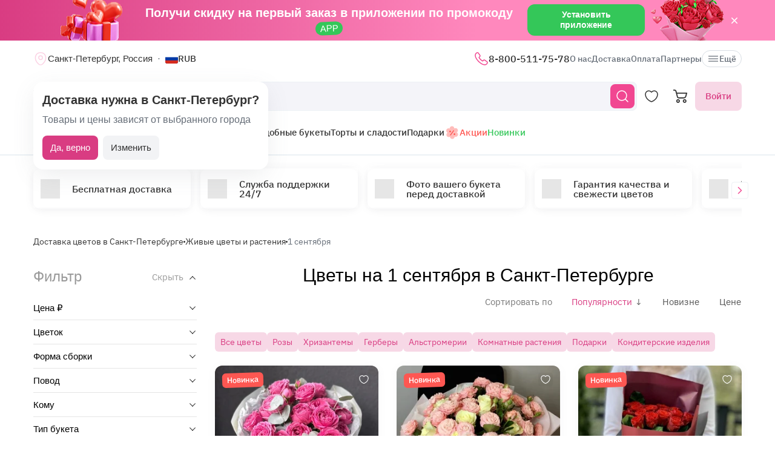

--- FILE ---
content_type: text/html; charset=utf-8
request_url: https://flomarket.com/sankt-peterburg/bouquets/den-znaniy
body_size: 33743
content:
<!doctype html>

<html lang="ru" prefix="og: http://ogp.me/ns# fb: http://ogp.me/ns/fb# product: http://ogp.me/ns/product#">
<head>
    <meta charset="utf-8">
    <meta http-equiv="X-UA-Compatible" content="IE=edge">
    <meta name="color-scheme" content="only light">
    <meta name="viewport" content="width=device-width, initial-scale=1, minimum-scale=1, maximum-scale=5">
    <meta name="csrf-token" content="K1cjqTcFRnhib8ujVK9189fU8vZ5ZTkba124euvE">
    <meta name="theme-color" content="#fff">

    <link rel="canonical" href="https://flomarket.com/sankt-peterburg/bouquets/den-znaniy">
            <meta name="robots" content="index, follow">
            <meta name="description" content="⭐ БЕСПЛАТНАЯ доставка цветов на 1 Сентября в Санкт-Петербурге от 3270 руб! ❤️ Заказать букет цветов на День Знаний для учителя на сайте flomarket.com. ✨ Все букеты точно как на фото! ⏱ Доставка от 28 минут без опозданий! ✅ Гарантия свежести!">
                        <meta name="google-site-verification" content="kgdHbjupeRGwiCBC8IILDeX16pzgUi9LokOz-TYP6bg">
                                    <meta name="yandex-verification" content="c393540eefdcc71e">
                    
    <meta property="og:title" content="Купить цветы на 1 сентября в Санкт-Петербурге от 3270 руб | Бесплатная доставка букетов цветов на День Знаний – ФлоМаркет">
    <meta property="og:description" content="⭐ БЕСПЛАТНАЯ доставка цветов на 1 Сентября в Санкт-Петербурге от 3270 руб! ❤️ Заказать букет цветов на День Знаний для учителя на сайте flomarket.com. ✨ Все букеты точно как на фото! ⏱ Доставка от 28 минут без опозданий! ✅ Гарантия свежести!">
    <meta property="og:image" content="https://flomarket.com/img/logo-mini.svg">
    
    <meta property="og:type" content="website">
    <meta property="og:url" content="https://flomarket.com/sankt-peterburg/bouquets/den-znaniy">

    <title>Купить цветы на 1 сентября в Санкт-Петербурге от 3270 руб | Бесплатная доставка букетов цветов на День Знаний – ФлоМаркет</title>

    <script>
        window.app_env = 'prod'
        window.sentry_release = '5869'
    </script>

            <script type="application/ld+json">
{
    "@context": "https://schema.org/",
    "@type": "WebSite",
    "name": "FloMarket",
    "url": "https://flomarket.com/sankt-peterburg/bouquets/den-znaniy",
    "image": "https://flomarket.com/img/logo-mini.svg",
    "description": "⭐ БЕСПЛАТНАЯ доставка цветов на 1 Сентября в Санкт-Петербурге от 3270 руб! ❤️ Заказать букет цветов на День Знаний для учителя на сайте flomarket.com. ✨ Все букеты точно как на фото! ⏱ Доставка от 28 минут без опозданий! ✅ Гарантия свежести!"
}
</script>
    
        <script id="js_inline-script-catalog">
        window.catalog_params = {};

        try {
            catalog_params.api_url = '';
            catalog_params.category_id = parseInt(62);
            catalog_params.filter_active_props = "{\"priceRange\":null,\"props\":[25]}";
            catalog_params.sort = {
                order: 'desc',
                sign: 'popularity'
            };
            catalog_params.special_option = '';
        } catch (e) {
            console.error(e);
        }
    </script>
    <script type="application/ld+json">
    [{
        "@context": "http://schema.org",
        "@type": "Florist",
        "name": "Купить цветы на 1 сентября в Санкт-Петербурге от 3270 руб | Бесплатная доставка букетов цветов на День Знаний – ФлоМаркет",
        "description": "⭐ БЕСПЛАТНАЯ доставка цветов на 1 Сентября в Санкт-Петербурге от 3270 руб! ❤️ Заказать букет цветов на День Знаний для учителя на сайте flomarket.com. ✨ Все букеты точно как на фото! ⏱ Доставка от 28 минут без опозданий! ✅ Гарантия свежести!",
        "url": "https://flomarket.com",
        "logo": "https://flomarket.com/img/flomarket-logo.svg?v=2",
        "openingHours": "Mo-Su 0:00-24:00",
        "image": "https://flomarket.com/img/image-json-ld.png",
        "telephone": "8-800-511-75-78",
        "priceRange": "от 1860",
        "sameAs": [
            "https://www.instagram.com/flomarket.best/",
            "https://www.facebook.com/flomarket.best/",
            "https://vk.com/flomarket.best"
        ],
        "contactPoint": {
            "@type": "ContactPoint",
            "name": "Многоканальная линия",
            "telephone": "8-800-511-75-78",
            "email": "info@flomarket.com",
            "contactType": "customer service"
        },
        "address": {
            "@type": "PostalAddress",
            "addressLocality": "Россия, Санкт-Петербург",
            "streetAddress": [
            ]
        },
        "aggregateRating": {
            "@type": "AggregateRating",
            "ratingValue": "4.7",
            "reviewCount": "394",
            "worstRating": "1",
            "bestRating": "5"
        }
  }]
</script>

    
        <link rel="alternate" href="https://flomarket.com/sankt-peterburg/bouquets/den-znaniy" hreflang="x-default">
    <link rel="next" href="https://flomarket.com/sankt-peterburg/bouquets/den-znaniy?page=2">
        <link rel="icon" href="/favicon.svg" type="image/svg+xml">
    

            <link rel="preload" href="https://images.flomarket.com/57266d09-a57b-4f8d-8a52-dd367d433f00/medium" as="image">
        <link rel="preload" as="style" href="https://flomarket.com/build/assets/app-BOSx-1m4.css" /><link rel="preload" as="style" href="https://flomarket.com/build/assets/app-asinc-BrVwwDoe.css" /><link rel="stylesheet" href="https://flomarket.com/build/assets/app-BOSx-1m4.css" /><link rel="stylesheet" href="https://flomarket.com/build/assets/app-asinc-BrVwwDoe.css" />            <link rel="preload" as="style" href="https://flomarket.com/build/assets/catalog-CmILYzvg.css" /><link rel="stylesheet" href="https://flomarket.com/build/assets/catalog-CmILYzvg.css" />
    
    <link rel="preload" as="style" href="https://flomarket.com/build/assets/layout-F2WejZsT.css" /><link rel="modulepreload" href="https://flomarket.com/build/assets/bootstrap-tL_D0-94.js" /><link rel="modulepreload" href="https://flomarket.com/build/assets/index-ngrFHoWO.js" /><link rel="modulepreload" href="https://flomarket.com/build/assets/dayjs.min-B0RTI1Lu.js" /><link rel="modulepreload" href="https://flomarket.com/build/assets/_commonjsHelpers-D6-XlEtG.js" /><link rel="modulepreload" href="https://flomarket.com/build/assets/layout-Bn0wh61c.js" /><link rel="modulepreload" href="https://flomarket.com/build/assets/preload-helper-BfFHrpNk.js" /><link rel="modulepreload" href="https://flomarket.com/build/assets/app-99La_NcB.js" /><link rel="modulepreload" href="https://flomarket.com/build/assets/bootstrap-native.esm-CN-5CADx.js" /><link rel="modulepreload" href="https://flomarket.com/build/assets/vue.esm-bundler-CugLb3wK.js" /><link rel="modulepreload" href="https://flomarket.com/build/assets/index-BgB0Db--.js" /><link rel="modulepreload" href="https://flomarket.com/build/assets/get_products_prices-Ni6IOOB5.js" /><link rel="modulepreload" href="https://flomarket.com/build/assets/l10n-D-TRRilQ.js" /><link rel="modulepreload" href="https://flomarket.com/build/assets/index-9Z5QF69l.js" /><link rel="modulepreload" href="https://flomarket.com/build/assets/runtime-core.esm-bundler-Bl5Ud1MS.js" /><link rel="modulepreload" href="https://flomarket.com/build/assets/VPreloader-nioDy1Vt.js" /><link rel="modulepreload" href="https://flomarket.com/build/assets/vue-multiselect-j_VzCcHY.js" /><link rel="modulepreload" href="https://flomarket.com/build/assets/_plugin-vue_export-helper-DlAUqK2U.js" /><link rel="modulepreload" href="https://flomarket.com/build/assets/vue-multiselect.esm-DU7MIMDq.js" /><link rel="modulepreload" href="https://flomarket.com/build/assets/vue-the-mask-DO4jh0cE.js" /><link rel="modulepreload" href="https://flomarket.com/build/assets/vtooltip-Ddx1NpLJ.js" /><link rel="modulepreload" href="https://flomarket.com/build/assets/runtime-dom.esm-bundler-9qb-mPA3.js" /><link rel="modulepreload" href="https://flomarket.com/build/assets/app-storage-BY_Cf89t.js" /><link rel="modulepreload" href="https://flomarket.com/build/assets/compiler-dom.esm-bundler-DcFqEi2N.js" /><link rel="modulepreload" href="https://flomarket.com/build/assets/get-noun-BKydS539.js" /><link rel="modulepreload" href="https://flomarket.com/build/assets/index-C1TIW3q3.js" /><link rel="stylesheet" href="https://flomarket.com/build/assets/layout-F2WejZsT.css" /><script type="module" src="https://flomarket.com/build/assets/bootstrap-tL_D0-94.js"></script><script type="module" src="https://flomarket.com/build/assets/layout-Bn0wh61c.js"></script>        <link rel="preload" as="style" href="https://flomarket.com/build/assets/catalog-B5EeuSvj.css" /><link rel="preload" as="style" href="https://flomarket.com/build/assets/ytp-DOw0sDG_.css" /><link rel="preload" as="style" href="https://flomarket.com/build/assets/Sorting-xRsEYyOk.css" /><link rel="modulepreload" href="https://flomarket.com/build/assets/catalog-Czw0OhAT.js" /><link rel="modulepreload" href="https://flomarket.com/build/assets/preload-helper-BfFHrpNk.js" /><link rel="modulepreload" href="https://flomarket.com/build/assets/catalog-DLHWySIG.js" /><link rel="modulepreload" href="https://flomarket.com/build/assets/hot-questions-Bt1tymo8.js" /><link rel="modulepreload" href="https://flomarket.com/build/assets/ytp-BVqkM7hc.js" /><link rel="modulepreload" href="https://flomarket.com/build/assets/vue.esm-bundler-CugLb3wK.js" /><link rel="modulepreload" href="https://flomarket.com/build/assets/runtime-dom.esm-bundler-9qb-mPA3.js" /><link rel="modulepreload" href="https://flomarket.com/build/assets/runtime-core.esm-bundler-Bl5Ud1MS.js" /><link rel="modulepreload" href="https://flomarket.com/build/assets/compiler-dom.esm-bundler-DcFqEi2N.js" /><link rel="modulepreload" href="https://flomarket.com/build/assets/catalog-check-in-cart-BDnw-7uy.js" /><link rel="modulepreload" href="https://flomarket.com/build/assets/index-BgB0Db--.js" /><link rel="modulepreload" href="https://flomarket.com/build/assets/get_products_prices-Ni6IOOB5.js" /><link rel="modulepreload" href="https://flomarket.com/build/assets/_plugin-vue_export-helper-DlAUqK2U.js" /><link rel="modulepreload" href="https://flomarket.com/build/assets/l10n-D-TRRilQ.js" /><link rel="modulepreload" href="https://flomarket.com/build/assets/app-storage-BY_Cf89t.js" /><link rel="modulepreload" href="https://flomarket.com/build/assets/get-noun-BKydS539.js" /><link rel="modulepreload" href="https://flomarket.com/build/assets/product-added-cart-D3zERTYi.js" /><link rel="modulepreload" href="https://flomarket.com/build/assets/Sorting-CLwf3fdI.js" /><link rel="modulepreload" href="https://flomarket.com/build/assets/InputRadio-0ZrHqCgX.js" /><link rel="modulepreload" href="https://flomarket.com/build/assets/Modal-B8rjKylE.js" /><link rel="modulepreload" href="https://flomarket.com/build/assets/IconCloseSimple-B8IMtXMv.js" /><link rel="modulepreload" href="https://flomarket.com/build/assets/Pagination-BuSJCwt3.js" /><link rel="modulepreload" href="https://flomarket.com/build/assets/ProductCard-Be_HVrxJ.js" /><link rel="modulepreload" href="https://flomarket.com/build/assets/swiper.min-B5EfySgV.js" /><link rel="modulepreload" href="https://flomarket.com/build/assets/_commonjsHelpers-D6-XlEtG.js" /><link rel="stylesheet" href="https://flomarket.com/build/assets/catalog-B5EeuSvj.css" /><link rel="stylesheet" href="https://flomarket.com/build/assets/ytp-DOw0sDG_.css" /><link rel="stylesheet" href="https://flomarket.com/build/assets/Sorting-xRsEYyOk.css" /><script type="module" src="https://flomarket.com/build/assets/catalog-Czw0OhAT.js"></script>    </head>
<body>
            <div id="js_mobile-app-line" class="mobile-app-line d-none d-lg-block">
        <div class="container">
            <div class="d-flex align-items-center justify-content-center mobile-app-line__box">
                <div>Получи скидку на первый заказ в приложении по промокоду <span class="mobile-app-line__tag">APP</span></div>

                <button type="button" class="fm-btn fm-btn_success mobile-app-line__fm-btn">Установить приложение</button>

                <svg id="js_mobile-app-line__btn-close" class="mobile-app-line__btn-close" width="24" height="24" viewBox="0 0 24 24" fill="none"
                     xmlns="http://www.w3.org/2000/svg">
                    <path d="M7.75781 7.75732L16.2431 16.2426" stroke="white" stroke-width="1.5" stroke-linecap="round" stroke-linejoin="round"/>
                    <path d="M7.75691 16.2426L16.2422 7.75732" stroke="white" stroke-width="1.5" stroke-linecap="round" stroke-linejoin="round"/>
                </svg>
            </div>
        </div>
    </div>
    
    <header id="js_header" class="header">
    <div class="container" style="position: relative">
                    <div class="d-none d-lg-flex header__top-panel">
                <div class="d-flex align-items-center">
                    <button type="button" id="js_btn-show-modal-select-city_desktop" class="fm-btn fm-btn_text header__select-city header__select-city_desktop" data-toggle="v-modal" data-target="SelectCity" data-test-id="modal-select-city_desktop">
    <img class="header__select-city-icon js_lazy-load" src="/img/empty.svg" data-src="/img/icons/marker.svg" width="24" height="24" alt="">

    
    <span class="header__select-city-text">
        Санкт-Петербург, Россия
    </span>
</button>

                    <div id="js_header__currency" class="dropdown dropdown_hover header__currency">
        <button type="button" id="dropdownBtnCurrency" class="fm-btn fm-btn_text header__currency-btn"
                data-toggle="dropdown"
                aria-haspopup="true"
                aria-expanded="false">
            <img class="header__currency-img js_lazy-load" src="/img/empty.svg" data-src="/img/currencies/RUB.svg" width="21" height="16"
                 alt="">
            RUB
        </button>

        <div class="dropdown-menu dropdown-menu-left header__currency-dropdown-menu" aria-labelledby="dropdownBtnCurrency">
            <div class="header__currency-title">Валюта</div>

                                                                            <a class="dropdown-menu__item header__currency-item mt-3 js_currency-item" href="#" data-currency="USD">
                        <img class="header__currency-img js_lazy-load" src="/img/empty.svg" data-src="/img/currencies/USD.svg" width="21" height="16"
                             alt="">
                        USD
                    </a>
                                                                <a class="dropdown-menu__item header__currency-item mt-3 js_currency-item" href="#" data-currency="EUR">
                        <img class="header__currency-img js_lazy-load" src="/img/empty.svg" data-src="/img/currencies/EUR.svg" width="21" height="16"
                             alt="">
                        EUR
                    </a>
                                                                <a class="dropdown-menu__item header__currency-item mt-3 js_currency-item" href="#" data-currency="KZT">
                        <img class="header__currency-img js_lazy-load" src="/img/empty.svg" data-src="/img/currencies/KZT.svg" width="21" height="16"
                             alt="">
                        KZT
                    </a>
                                                                <a class="dropdown-menu__item header__currency-item mt-3 js_currency-item" href="#" data-currency="BYN">
                        <img class="header__currency-img js_lazy-load" src="/img/empty.svg" data-src="/img/currencies/BYN.svg" width="21" height="16"
                             alt="">
                        BYN
                    </a>
                                    </div>
    </div>
                </div>

                <nav class="header__menu">
            <div class="dropdown dropdown_hover">
            <a class="header__menu-item header__menu-item_phone" href="tel:+78005117578"
               id="dropdownContacts"
               data-toggle="dropdown"
               aria-haspopup="true"
               aria-expanded="false">
                <img class="js_lazy-load" src="/img/empty.svg" data-src="/img/icons/call.svg" width="24" height="24" alt="">

                8-800-511-75-78
            </a>

            <div class="dropdown-menu dropdown-menu-left contacts-card" aria-labelledby="dropdownContacts">
                <div class="contacts-card__title mb-3">Контакты</div>

                <div class="dropdown-menu__item-group">
                    <a class="dropdown-menu__item contacts-card__item" href="tel:+78005117578">
                        <img class="js_lazy-load" src="/img/empty.svg" data-src="/img/icons/call-calling-bold.svg" width="24" height="24" alt="">

                        8-800-511-75-78
                    </a>

                    <a class="dropdown-menu__item contacts-card__item" href="mailto:info@flomarket.com"
                       target="_blank">
                        <img class="js_lazy-load" src="/img/empty.svg" data-src="/img/icons/sms-bold.svg" width="24" height="24" alt="">

                        info@flomarket.com
                    </a>
                </div>

                <div class="dropdown-menu__item-group">
                                            <a class="dropdown-menu__item contacts-card__item" href="tg://resolve?domain=flomarket_bot&amp;start=flomarket-site">
                            <img class="js_lazy-load" src="/img/empty.svg" data-src="/img/icons/telegram-bold.svg" width="24" height="24" alt="">

                            @flomarket_bot
                        </a>
                    
                                            <a class="dropdown-menu__item contacts-card__item" href="https://vk.com/flomarket.best" target="_blank" rel="noreferrer">
                            <img class="js_lazy-load" src="/img/empty.svg" data-src="/img/icons/vk-bold.svg" width="24" height="24" alt="">

                            ВКонтакте
                        </a>
                                    </div>

                                    <div class="dropdown-menu__item-group">
                        <button type="button" class="fm-btn fm-btn_block fm-btn_tint-primary js_callback-btn">Заказать звонок</button>
                    </div>
                            </div>
        </div>
    
            <a class="header__menu-item " href="https://flomarket.com/about">О нас</a>
            <a class="header__menu-item " href="https://flomarket.com/dostavka">Доставка</a>
            <a class="header__menu-item " href="https://flomarket.com/oplata">Оплата</a>
    
            <a class="header__menu-item" href="https://flomarket.com/sankt-peterburg/partners">Партнеры</a>

            
    <button type="button" id="js_header__menu-item_btn-more" class="fm-btn fm-btn_text header__menu-item header__menu-item_btn-more">
        <svg width="20" height="20" viewBox="0 0 20 20" fill="none" xmlns="http://www.w3.org/2000/svg">
            <path d="M17.5 6.4585H2.5C2.15833 6.4585 1.875 6.17516 1.875 5.8335C1.875 5.49183 2.15833 5.2085 2.5 5.2085H17.5C17.8417 5.2085 18.125 5.49183 18.125 5.8335C18.125 6.17516 17.8417 6.4585 17.5 6.4585Z"
                  fill="currentColor"/>
            <path d="M17.5 10.625H2.5C2.15833 10.625 1.875 10.3417 1.875 10C1.875 9.65833 2.15833 9.375 2.5 9.375H17.5C17.8417 9.375 18.125 9.65833 18.125 10C18.125 10.3417 17.8417 10.625 17.5 10.625Z"
                  fill="currentColor"/>
            <path d="M17.5 14.7915H2.5C2.15833 14.7915 1.875 14.5082 1.875 14.1665C1.875 13.8248 2.15833 13.5415 2.5 13.5415H17.5C17.8417 13.5415 18.125 13.8248 18.125 14.1665C18.125 14.5082 17.8417 14.7915 17.5 14.7915Z"
                  fill="currentColor"/>
        </svg>
        Ещё
    </button>
</nav>

                
            </div>
        
        <div id="js_header__bottom-panel" class="header__bottom-panel">
            <a id="js_logo-box" class="logo-box" href="https://flomarket.com/sankt-peterburg">
    <img class="img-fluid logo" src="/img/flomarket-logo.svg?v=2" width="112" height="29" alt="FloMarket">
</a>

                            <div class="header__icon-group">
                    <button type="button" id="js_btn-show-mobile-search" class="d-lg-none fm-btn fm-btn_icon head-favorite">
                        <svg width="24" height="24" viewBox="0 0 24 24" fill="none" xmlns="http://www.w3.org/2000/svg">
                            <path d="M16.6101 16.6101C19.7236 13.4966 19.7236 8.44862 16.6101 5.33512C13.4966 2.22163 8.44862 2.22163 5.33512 5.33512C2.22163 8.44862 2.22163 13.4966 5.33512 16.6101C8.44862 19.7236 13.4966 19.7236 16.6101 16.6101ZM16.6101 16.6101L21 21"
                                  stroke="currentColor" stroke-width="1.5" stroke-linecap="round"/>
                        </svg>
                    </button>

                    <a class="head-favorite" href="https://flomarket.com/izbrannoe" aria-label="Избранное">
                        <svg width="24" height="24" viewBox="0 0 24 24" fill="none" xmlns="http://www.w3.org/2000/svg">
                            <path d="M12.62 20.8101C12.28 20.9301 11.72 20.9301 11.38 20.8101C8.48 19.8201 2 15.6901 2 8.6901C2 5.6001 4.49 3.1001 7.56 3.1001C9.38 3.1001 10.99 3.9801 12 5.3401C13.01 3.9801 14.63 3.1001 16.44 3.1001C19.51 3.1001 22 5.6001 22 8.6901C22 15.6901 15.52 19.8201 12.62 20.8101Z"
                                  stroke="currentColor" stroke-width="1.5" stroke-linecap="round" stroke-linejoin="round"/>
                        </svg>

                        <span id="js_favorites-number" class="head-favorite__qty"></span>
                    </a>

                    <a id="js_head-cart" class="d-none d-lg-flex head-cart" href="https://flomarket.com/cart" aria-label="Корзина">
                        <svg width="24" height="24" viewBox="0 0 24 24" fill="none" xmlns="http://www.w3.org/2000/svg">
                            <path fill-rule="evenodd" clip-rule="evenodd"
                                  d="M3.5672 3.97403C3.39288 3.30201 2.79146 2.83333 2.10341 2.83333H0V1H2.10341C3.61711 1 4.94023 2.03109 5.32374 3.50954L5.94094 5.88889H22.0921C22.3745 5.88889 22.6409 6.02161 22.8127 6.24796C22.9845 6.47431 23.0422 6.7685 22.9688 7.04387L21.5739 12.2749C21.0403 14.276 19.2431 15.6667 17.1905 15.6667H9.16961C7.65591 15.6667 6.33279 14.6356 5.94928 13.1571L3.5672 3.97403ZM20.9074 7.72222H6.4165L7.70582 12.6926C7.88014 13.3647 8.48156 13.8333 9.16961 13.8333H17.1905C18.4221 13.8333 19.5004 12.999 19.8205 11.7983L20.9074 7.72222ZM18.7632 21.1667C18.0946 21.1667 17.5526 20.6195 17.5526 19.9444C17.5526 19.2694 18.0946 18.7222 18.7632 18.7222C19.4317 18.7222 19.9737 19.2694 19.9737 19.9444C19.9737 20.6195 19.4317 21.1667 18.7632 21.1667ZM18.7632 23C17.0918 23 15.7368 21.632 15.7368 19.9444C15.7368 18.2569 17.0918 16.8889 18.7632 16.8889C20.4345 16.8889 21.7895 18.2569 21.7895 19.9444C21.7895 21.632 20.4345 23 18.7632 23ZM7.86843 21.1667C7.19987 21.1667 6.6579 20.6195 6.6579 19.9444C6.6579 19.2694 7.19987 18.7222 7.86843 18.7222C8.53698 18.7222 9.07895 19.2694 9.07895 19.9444C9.07895 20.6195 8.53698 21.1667 7.86843 21.1667ZM7.86843 23C6.19704 23 4.84211 21.632 4.84211 19.9444C4.84211 18.2569 6.19704 16.8889 7.86843 16.8889C9.53981 16.8889 10.8947 18.2569 10.8947 19.9444C10.8947 21.632 9.53981 23 7.86843 23Z"
                                  fill="currentColor"/>
                        </svg>

                        <span id="js_head-cart__qty" class="head-cart__qty"></span>
                    </a>

                    <div id="js_app-mobile-menu" class="d-lg-none">
                        <button type="button" class="fm-btn fm-btn_icon fm-btn_icon-tertiary header__btn-toggle-menu" aria-label="Меню"
                                @click="show()">
                            <svg width="24" height="24" viewBox="0 0 24 24" fill="none" xmlns="http://www.w3.org/2000/svg">
                                <path d="M3 7H21" stroke="#333333" stroke-width="1.5" stroke-linecap="round"/>
                                <path d="M3 12H21" stroke="#333333" stroke-width="1.5" stroke-linecap="round"/>
                                <path d="M3 17H21" stroke="#333333" stroke-width="1.5" stroke-linecap="round"/>
                            </svg>
                        </button>

                        <mobile-menu v-if="active"
                                     ref="mobile-menu"
                                     :btn-callback="true"
                                     email="info@flomarket.com"
                                     home-url="https://flomarket.com/sankt-peterburg"
                                     pa-url="https://flomarket.com/profile/orders"
                                     phone="+78005117578"
                                     telegram="tg://resolve?domain=flomarket_bot&amp;start=flomarket-site">
                                                    </mobile-menu>
                    </div>
                </div>
            
                            <div class="d-lg-none w-100">
                    <button type="button" id="js_btn-show-modal-select-city" class="fm-btn fm-btn_text header__select-city " data-toggle="v-modal" data-target="SelectCity" data-test-id="modal-select-city_desktop">
    <img class="header__select-city-icon js_lazy-load" src="/img/empty.svg" data-src="/img/icons/marker.svg" width="24" height="24" alt="">

    
    <span class="header__select-city-text">
        Санкт-Петербург, Россия
    </span>
</button>
                </div>
            
                            <div class="header__catalog-group d-none d-lg-flex">
                    <div id="js_all-catalog-menu-dropdown" class="all-catalog-menu-dropdown d-none d-lg-flex">
        <button type="button" id="js_all-catalog-menu-btn" class="fm-btn fm-btn_main fm-btn_main-s-500 flex-nowrap all-catalog-menu-btn">
            <svg class="all-catalog-menu-btn-icon-show flex-shrink-0" width="24" height="24" viewBox="0 0 24 24" fill="none" xmlns="http://www.w3.org/2000/svg">
                <path d="M5 10H7C9 10 10 9 10 7V5C10 3 9 2 7 2H5C3 2 2 3 2 5V7C2 9 3 10 5 10Z" stroke="white" stroke-width="1.5"
                      stroke-miterlimit="10"
                      stroke-linecap="round" stroke-linejoin="round"/>
                <path d="M17 10H19C21 10 22 9 22 7V5C22 3 21 2 19 2H17C15 2 14 3 14 5V7C14 9 15 10 17 10Z" stroke="white" stroke-width="1.5"
                      stroke-miterlimit="10" stroke-linecap="round" stroke-linejoin="round"/>
                <path d="M17 22H19C21 22 22 21 22 19V17C22 15 21 14 19 14H17C15 14 14 15 14 17V19C14 21 15 22 17 22Z" stroke="white"
                      stroke-width="1.5"
                      stroke-miterlimit="10" stroke-linecap="round" stroke-linejoin="round"/>
                <path d="M5 22H7C9 22 10 21 10 19V17C10 15 9 14 7 14H5C3 14 2 15 2 17V19C2 21 3 22 5 22Z" stroke="white" stroke-width="1.5"
                      stroke-miterlimit="10" stroke-linecap="round" stroke-linejoin="round"/>
            </svg>

            <svg class="all-catalog-menu-btn-icon-close flex-shrink-0" width="24" height="24" viewBox="0 0 24 24" fill="none" xmlns="http://www.w3.org/2000/svg"
                 hidden>
                <path d="M7.75781 7.75732L16.2431 16.2426" stroke="white" stroke-width="1.5" stroke-linecap="round" stroke-linejoin="round"/>
                <path d="M7.75691 16.2426L16.2422 7.75732" stroke="white" stroke-width="1.5" stroke-linecap="round" stroke-linejoin="round"/>
            </svg>

            Каталог
        </button>

        <div id="js_all-catalog-menu" class="dropdown-menu all-catalog-menu">
            <div id="js_all-catalog-menu__main-list" class="all-catalog-menu__main-list">
                                                            <a class="all-catalog-menu__main-list-item js_all-catalog-menu__main-list-item all-catalog-menu__main-list-item_active"
                           href="/sankt-peterburg/bouquets"
                           data-id="11">
                            <img class="all-catalog-menu__main-list-img js_lazy-load" src="/img/empty.svg"
                                 data-src="https://images.flomarket.com/039a5535-f050-43a6-04a0-150c0bf45900/medium"
                                 width="48" height="48" alt="">
                            Цветы
                        </a>
                                                                                <a class="all-catalog-menu__main-list-item js_all-catalog-menu__main-list-item "
                           href="/sankt-peterburg/bouquets/rozy"
                           data-id="12">
                            <img class="all-catalog-menu__main-list-img js_lazy-load" src="/img/empty.svg"
                                 data-src="https://images.flomarket.com/8a4307bc-50dc-4c30-3fa6-1e944ca52200/medium"
                                 width="48" height="48" alt="">
                            Розы
                        </a>
                                                                                <a class="all-catalog-menu__main-list-item js_all-catalog-menu__main-list-item "
                           href="/sankt-peterburg/bouquets/kompozicii"
                           data-id="13">
                            <img class="all-catalog-menu__main-list-img js_lazy-load" src="/img/empty.svg"
                                 data-src="https://images.flomarket.com/19056d9b-0efb-401d-aa80-a9856c5fd100/medium"
                                 width="48" height="48" alt="">
                            Композиции
                        </a>
                                                                                <a class="all-catalog-menu__main-list-item js_all-catalog-menu__main-list-item "
                           href="/sankt-peterburg/syedobnye-bukety/iz-klubniki"
                           data-id="1555">
                            <img class="all-catalog-menu__main-list-img js_lazy-load" src="/img/empty.svg"
                                 data-src="https://images.flomarket.com/fa245dea-0393-48be-f141-517c79a51600/medium"
                                 width="48" height="48" alt="">
                            Клубника
                        </a>
                                                                                <a class="all-catalog-menu__main-list-item js_all-catalog-menu__main-list-item "
                           href="/sankt-peterburg/bouquets/den-rozhdeniya"
                           data-id="10">
                            <img class="all-catalog-menu__main-list-img js_lazy-load" src="/img/empty.svg"
                                 data-src="https://images.flomarket.com/99823992-9e9d-4976-f28d-ecc6a6a68b00/medium"
                                 width="48" height="48" alt="">
                            День рождения
                        </a>
                                                                                <a class="all-catalog-menu__main-list-item js_all-catalog-menu__main-list-item "
                           href="/sankt-peterburg/syedobnye-bukety"
                           data-id="1582">
                            <img class="all-catalog-menu__main-list-img js_lazy-load" src="/img/empty.svg"
                                 data-src="https://images.flomarket.com/758de29a-1b8e-4b2c-7a15-b905f34e3600/medium"
                                 width="48" height="48" alt="">
                            Съедобные букеты
                        </a>
                                                                                <a class="all-catalog-menu__main-list-item js_all-catalog-menu__main-list-item "
                           href="/sankt-peterburg/sweets"
                           data-id="1583">
                            <img class="all-catalog-menu__main-list-img js_lazy-load" src="/img/empty.svg"
                                 data-src="https://images.flomarket.com/e7737e28-a1cd-442b-3268-abfb75818400/medium"
                                 width="48" height="48" alt="">
                            Торты и сладости
                        </a>
                                                                                <a class="all-catalog-menu__main-list-item js_all-catalog-menu__main-list-item "
                           href="/catalog/gifts"
                           data-id="302">
                            <img class="all-catalog-menu__main-list-img js_lazy-load" src="/img/empty.svg"
                                 data-src="https://images.flomarket.com/2c2dab1e-747b-4977-3330-d7f45e193000/medium"
                                 width="48" height="48" alt="">
                            Подарки
                        </a>
                                                                                <div class="all-catalog-menu__main-list-item js_all-catalog-menu__main-list-item "
                             data-id="14">
                            <img class="all-catalog-menu__main-list-img js_lazy-load" src="/img/empty.svg"
                                 data-src="https://images.flomarket.com/30836650-a661-4e5b-a408-ad2b78b25200/medium"
                                 width="48" height="48" alt="">
                            Повод
                        </div>
                                                                                <a class="all-catalog-menu__main-list-item js_all-catalog-menu__main-list-item "
                           href="https://flomarket.com/sankt-peterburg/akcii"
                           data-id="16">
                            <img class="all-catalog-menu__main-list-img js_lazy-load" src="/img/empty.svg"
                                 data-src="https://images.flomarket.com/e2cf9327-ccf1-4aff-1c2b-d050696e1300/medium"
                                 width="48" height="48" alt="">
                            Акции
                        </a>
                                                                                <a class="all-catalog-menu__main-list-item js_all-catalog-menu__main-list-item "
                           href="https://flomarket.com/sankt-peterburg/new"
                           data-id="209">
                            <img class="all-catalog-menu__main-list-img js_lazy-load" src="/img/empty.svg"
                                 data-src="https://images.flomarket.com/2b14c2ae-90f1-4d66-a906-ef0c25bd9900/medium"
                                 width="48" height="48" alt="">
                            Новинки
                        </a>
                                                </div>

            <div id="js_all-catalog-menu__secondary-lists" class="all-catalog-menu__secondary-lists">
                                                            <div class="all-catalog-menu__list js_all-catalog-menu__list" data-id="11" >
                                                            <a class="all-catalog-menu__list-title all-catalog-menu__list-title_link" href="/sankt-peterburg/bouquets">Цветы</a>
                            
                            <div class="all-catalog-menu__list-groups">
                                
                                                                                                            <div class="all-catalog-menu__list-group js_all-catalog-menu__list-group">
                                            <div class="all-catalog-menu__list-group-title">По типу</div>

                                                                                            <a class="all-catalog-menu__list-item js_all-catalog-menu__list-item"
                                                   href="/sankt-peterburg/bouquets/rozy"
                                                        >Розы</a>
                                                                                            <a class="all-catalog-menu__list-item js_all-catalog-menu__list-item"
                                                   href="/sankt-peterburg/bouquets/piony"
                                                        >Пионы</a>
                                                                                            <a class="all-catalog-menu__list-item js_all-catalog-menu__list-item"
                                                   href="/sankt-peterburg/bouquets/khrizantemy"
                                                        >Хризантемы</a>
                                                                                            <a class="all-catalog-menu__list-item js_all-catalog-menu__list-item"
                                                   href="/sankt-peterburg/bouquets/lilii"
                                                        >Лилии</a>
                                                                                            <a class="all-catalog-menu__list-item js_all-catalog-menu__list-item"
                                                   href="/sankt-peterburg/bouquets/gerbery"
                                                        >Герберы</a>
                                                                                            <a class="all-catalog-menu__list-item js_all-catalog-menu__list-item"
                                                   href="/sankt-peterburg/bouquets/romashki"
                                                        >Ромашки</a>
                                                                                            <a class="all-catalog-menu__list-item js_all-catalog-menu__list-item"
                                                   href="/sankt-peterburg/bouquets/alstromerii"
                                                        >Альстромерии</a>
                                                                                            <a class="all-catalog-menu__list-item js_all-catalog-menu__list-item"
                                                   href="/sankt-peterburg/bouquets/irisy"
                                                        >Ирисы</a>
                                                                                            <a class="all-catalog-menu__list-item js_all-catalog-menu__list-item"
                                                   href="/sankt-peterburg/bouquets/orhidei"
                                                        >Орхидеи</a>
                                                                                            <a class="all-catalog-menu__list-item js_all-catalog-menu__list-item"
                                                   href="/sankt-peterburg/bouquets/liziantusy"
                                                        hidden>Эустомы (Лизиантусы)</a>
                                                                                            <a class="all-catalog-menu__list-item js_all-catalog-menu__list-item"
                                                   href="/sankt-peterburg/bouquets/gortenzii"
                                                        hidden>Гортензии</a>
                                                                                            <a class="all-catalog-menu__list-item js_all-catalog-menu__list-item"
                                                   href="/sankt-peterburg/bouquets/gvozdiki"
                                                        hidden>Гвоздики</a>
                                                                                            <a class="all-catalog-menu__list-item js_all-catalog-menu__list-item"
                                                   href="/sankt-peterburg/bouquets/kally"
                                                        hidden>Каллы</a>
                                                                                            <a class="all-catalog-menu__list-item js_all-catalog-menu__list-item"
                                                   href="/sankt-peterburg/bouquets/gipsofily"
                                                        hidden>Гипсофилы</a>
                                                                                            <a class="all-catalog-menu__list-item js_all-catalog-menu__list-item"
                                                   href="/sankt-peterburg/bouquets/mattiola"
                                                        hidden>Маттиола</a>
                                                                                            <a class="all-catalog-menu__list-item js_all-catalog-menu__list-item"
                                                   href="/sankt-peterburg/bouquets/tyulpany"
                                                        hidden>Тюльпаны</a>
                                            
                                                                                            <button type="button"
                                                        class="fm-btn fm-btn_text all-catalog-menu__list-item-more js_all-catalog-menu__list-item-more">Показать ещё</button>
                                                                                    </div>
                                                                            <div class="all-catalog-menu__list-group js_all-catalog-menu__list-group">
                                            <div class="all-catalog-menu__list-group-title">Кому</div>

                                                                                            <a class="all-catalog-menu__list-item js_all-catalog-menu__list-item"
                                                   href="/sankt-peterburg/bouquets/mom"
                                                        >Маме</a>
                                                                                            <a class="all-catalog-menu__list-item js_all-catalog-menu__list-item"
                                                   href="/sankt-peterburg/bouquets/woman"
                                                        >Женщине</a>
                                                                                            <a class="all-catalog-menu__list-item js_all-catalog-menu__list-item"
                                                   href="/sankt-peterburg/bouquets/favorite"
                                                        >Любимой</a>
                                                                                            <a class="all-catalog-menu__list-item js_all-catalog-menu__list-item"
                                                   href="/sankt-peterburg/bouquets/girlfriend"
                                                        >Подруге</a>
                                                                                            <a class="all-catalog-menu__list-item js_all-catalog-menu__list-item"
                                                   href="/sankt-peterburg/bouquets/man"
                                                        >Мужчине</a>
                                                                                            <a class="all-catalog-menu__list-item js_all-catalog-menu__list-item"
                                                   href="/sankt-peterburg/bouquets/daughter"
                                                        >Дочери</a>
                                            
                                                                                    </div>
                                                                            <div class="all-catalog-menu__list-group js_all-catalog-menu__list-group">
                                            <div class="all-catalog-menu__list-group-title">Букеты</div>

                                                                                            <a class="all-catalog-menu__list-item js_all-catalog-menu__list-item"
                                                   href="/sankt-peterburg/bouquets"
                                                        >Сборные букеты</a>
                                                                                            <a class="all-catalog-menu__list-item js_all-catalog-menu__list-item"
                                                   href="/sankt-peterburg/bouquets/nedorogiye-bukety"
                                                        >Недорогие букеты</a>
                                                                                            <a class="all-catalog-menu__list-item js_all-catalog-menu__list-item"
                                                   href="https://flomarket.com/sankt-peterburg/popular"
                                                        >Популярные букеты</a>
                                                                                            <a class="all-catalog-menu__list-item js_all-catalog-menu__list-item"
                                                   href="/sankt-peterburg/bouquets/bolshie"
                                                        >Большие</a>
                                                                                            <a class="all-catalog-menu__list-item js_all-catalog-menu__list-item"
                                                   href="/sankt-peterburg/bouquets/malenkie"
                                                        >Маленькие</a>
                                            
                                                                                    </div>
                                                                                                </div>
                        </div>
                                                                                <div class="all-catalog-menu__list js_all-catalog-menu__list" data-id="12" hidden>
                                                            <a class="all-catalog-menu__list-title all-catalog-menu__list-title_link" href="/sankt-peterburg/bouquets/rozy">Розы</a>
                            
                            <div class="all-catalog-menu__list-groups">
                                
                                                                                                            <div class="all-catalog-menu__list-group js_all-catalog-menu__list-group">
                                            <div class="all-catalog-menu__list-group-title">По количеству</div>

                                                                                            <a class="all-catalog-menu__list-item js_all-catalog-menu__list-item"
                                                   href="/sankt-peterburg/bouquets/mono/rozy/bukety-iz-101"
                                                        >101 шт.</a>
                                                                                            <a class="all-catalog-menu__list-item js_all-catalog-menu__list-item"
                                                   href="/bouquets/mono/rozy/bukety-iz-45"
                                                        >45 шт.</a>
                                                                                            <a class="all-catalog-menu__list-item js_all-catalog-menu__list-item"
                                                   href="/sankt-peterburg/bouquets/mono/rozy/bukety-iz-51"
                                                        >51 шт.</a>
                                                                                            <a class="all-catalog-menu__list-item js_all-catalog-menu__list-item"
                                                   href="/sankt-peterburg/bouquets/mono/rozy/bukety-iz-25"
                                                        >25 шт.</a>
                                                                                            <a class="all-catalog-menu__list-item js_all-catalog-menu__list-item"
                                                   href="/sankt-peterburg/bouquets/mono/rozy/bukety-iz-21"
                                                        >21 шт.</a>
                                                                                            <a class="all-catalog-menu__list-item js_all-catalog-menu__list-item"
                                                   href="/bouquets/mono/rozy/bukety-iz-19"
                                                        >19 шт.</a>
                                                                                            <a class="all-catalog-menu__list-item js_all-catalog-menu__list-item"
                                                   href="/bouquets/mono/rozy/bukety-iz-17"
                                                        >17 шт.</a>
                                                                                            <a class="all-catalog-menu__list-item js_all-catalog-menu__list-item"
                                                   href="/sankt-peterburg/bouquets/mono/rozy/bukety-iz-15"
                                                        >15 шт.</a>
                                                                                            <a class="all-catalog-menu__list-item js_all-catalog-menu__list-item"
                                                   href="/bouquets/mono/rozy/bukety-iz-11"
                                                        >11 шт.</a>
                                                                                            <a class="all-catalog-menu__list-item js_all-catalog-menu__list-item"
                                                   href="/bouquets/mono/rozy/bukety-iz-5"
                                                        hidden>5 шт.</a>
                                            
                                                                                            <button type="button"
                                                        class="fm-btn fm-btn_text all-catalog-menu__list-item-more js_all-catalog-menu__list-item-more">Показать ещё</button>
                                                                                    </div>
                                                                            <div class="all-catalog-menu__list-group js_all-catalog-menu__list-group">
                                            <div class="all-catalog-menu__list-group-title">По цвету</div>

                                                                                            <a class="all-catalog-menu__list-item js_all-catalog-menu__list-item"
                                                   href="/sankt-peterburg/bouquets/mono/rozy/krasnye"
                                                        >Красные</a>
                                                                                            <a class="all-catalog-menu__list-item js_all-catalog-menu__list-item"
                                                   href="/sankt-peterburg/bouquets/mono/rozy/belye"
                                                        >Белые</a>
                                                                                            <a class="all-catalog-menu__list-item js_all-catalog-menu__list-item"
                                                   href="/sankt-peterburg/bouquets/mono/rozy/rozovye"
                                                        >Розовые</a>
                                                                                            <a class="all-catalog-menu__list-item js_all-catalog-menu__list-item"
                                                   href="/sankt-peterburg/bouquets/mono/rozy/raznotsvetnye"
                                                        >Разноцветные</a>
                                                                                            <a class="all-catalog-menu__list-item js_all-catalog-menu__list-item"
                                                   href="/sankt-peterburg/bouquets/rozy/raduzhnye"
                                                        >Радужные</a>
                                                                                            <a class="all-catalog-menu__list-item js_all-catalog-menu__list-item"
                                                   href="/sankt-peterburg/bouquets/mono/rozy/zheltye"
                                                        >Желтые</a>
                                                                                            <a class="all-catalog-menu__list-item js_all-catalog-menu__list-item"
                                                   href="/sankt-peterburg/bouquets/mono/rozy/orange"
                                                        >Оранжевые</a>
                                            
                                                                                    </div>
                                                                            <div class="all-catalog-menu__list-group js_all-catalog-menu__list-group">
                                            <div class="all-catalog-menu__list-group-title">По сорту</div>

                                                                                            <a class="all-catalog-menu__list-item js_all-catalog-menu__list-item"
                                                   href="/sankt-peterburg/bouquets/rozy/pionovidnye"
                                                        >Пионовидные</a>
                                                                                            <a class="all-catalog-menu__list-item js_all-catalog-menu__list-item"
                                                   href="/sankt-peterburg/bouquets/rozy/kustovye"
                                                        >Кустовые</a>
                                                                                            <a class="all-catalog-menu__list-item js_all-catalog-menu__list-item"
                                                   href="/sankt-peterburg/bouquets/rozy/francuzskie"
                                                        >Французские</a>
                                                                                            <a class="all-catalog-menu__list-item js_all-catalog-menu__list-item"
                                                   href="/sankt-peterburg/bouquets/rozy/premium"
                                                        >Премиум</a>
                                                                                            <a class="all-catalog-menu__list-item js_all-catalog-menu__list-item"
                                                   href="/sankt-peterburg/bouquets/rozy/gollandskie"
                                                        >Голландские</a>
                                            
                                                                                    </div>
                                                                            <div class="all-catalog-menu__list-group js_all-catalog-menu__list-group">
                                            <div class="all-catalog-menu__list-group-title">По размеру</div>

                                                                                            <a class="all-catalog-menu__list-item js_all-catalog-menu__list-item"
                                                   href="/sankt-peterburg/bouquets/rozy/keniyskie"
                                                        >Розы 40 см</a>
                                                                                            <a class="all-catalog-menu__list-item js_all-catalog-menu__list-item"
                                                   href="/sankt-peterburg/bouquets/rozy/klassicheskie"
                                                        >Розы 50 см</a>
                                                                                            <a class="all-catalog-menu__list-item js_all-catalog-menu__list-item"
                                                   href="/bouquets/rozy/70sm"
                                                        >Розы 70 см</a>
                                                                                            <a class="all-catalog-menu__list-item js_all-catalog-menu__list-item"
                                                   href="/bouquets/rozy/premium"
                                                        >Высокие розы</a>
                                            
                                                                                    </div>
                                                                            <div class="all-catalog-menu__list-group js_all-catalog-menu__list-group">
                                            <div class="all-catalog-menu__list-group-title">По форме букета</div>

                                                                                            <a class="all-catalog-menu__list-item js_all-catalog-menu__list-item"
                                                   href="/sankt-peterburg/bouquets/rozy/v-korzinah"
                                                        >В корзинах</a>
                                                                                            <a class="all-catalog-menu__list-item js_all-catalog-menu__list-item"
                                                   href="/sankt-peterburg/bouquets/rozy/v-korobkah"
                                                        >В коробках</a>
                                                                                            <a class="all-catalog-menu__list-item js_all-catalog-menu__list-item"
                                                   href="/sankt-peterburg/bouquets/rozy/v-forme-serdca"
                                                        >В форме сердца</a>
                                            
                                                                                    </div>
                                                                                                </div>
                        </div>
                                                                                <div class="all-catalog-menu__list js_all-catalog-menu__list" data-id="13" hidden>
                                                            <a class="all-catalog-menu__list-title all-catalog-menu__list-title_link" href="/sankt-peterburg/bouquets/kompozicii">Композиции</a>
                            
                            <div class="all-catalog-menu__list-groups">
                                                                    <div class="all-catalog-menu__list-group js_all-catalog-menu__list-group">
                                                                                    <a class="all-catalog-menu__list-item js_all-catalog-menu__list-item"
                                               href="/sankt-peterburg/bouquets/v-korobkah"
                                                    >Цветы в коробках</a>
                                                                                    <a class="all-catalog-menu__list-item js_all-catalog-menu__list-item"
                                               href="/sankt-peterburg/bouquets/v-korzinah"
                                                    >Корзины с цветами</a>
                                        
                                                                            </div>
                                
                                                            </div>
                        </div>
                                                                                <div class="all-catalog-menu__list js_all-catalog-menu__list" data-id="1555" hidden>
                                                            <a class="all-catalog-menu__list-title all-catalog-menu__list-title_link" href="/sankt-peterburg/syedobnye-bukety/iz-klubniki">Клубника</a>
                            
                            <div class="all-catalog-menu__list-groups">
                                                                    <div class="all-catalog-menu__list-group js_all-catalog-menu__list-group">
                                                                                    <a class="all-catalog-menu__list-item js_all-catalog-menu__list-item"
                                               href="/sankt-peterburg/syedobnye-bukety/klubnika-v-shokolade"
                                                    >Клубника в шоколаде</a>
                                        
                                                                            </div>
                                
                                                            </div>
                        </div>
                                                                                <div class="all-catalog-menu__list js_all-catalog-menu__list" data-id="10" hidden>
                                                            <a class="all-catalog-menu__list-title all-catalog-menu__list-title_link" href="/sankt-peterburg/bouquets/den-rozhdeniya">День рождения</a>
                            
                            <div class="all-catalog-menu__list-groups">
                                
                                                                                                            <div class="all-catalog-menu__list-group js_all-catalog-menu__list-group">
                                            <div class="all-catalog-menu__list-group-title">Кому</div>

                                                                                            <a class="all-catalog-menu__list-item js_all-catalog-menu__list-item"
                                                   href="/sankt-peterburg/bouquets/den-rozhdeniya/mom"
                                                        >Маме</a>
                                                                                            <a class="all-catalog-menu__list-item js_all-catalog-menu__list-item"
                                                   href="/sankt-peterburg/bouquets/den-rozhdeniya/woman"
                                                        >Женщине</a>
                                                                                            <a class="all-catalog-menu__list-item js_all-catalog-menu__list-item"
                                                   href="/sankt-peterburg/bouquets/den-rozhdeniya/favorite"
                                                        >Любимой</a>
                                                                                            <a class="all-catalog-menu__list-item js_all-catalog-menu__list-item"
                                                   href="/sankt-peterburg/bouquets/den-rozhdeniya/girlfriend"
                                                        >Подруге</a>
                                                                                            <a class="all-catalog-menu__list-item js_all-catalog-menu__list-item"
                                                   href="/sankt-peterburg/bouquets/den-rozhdeniya/daughter"
                                                        >Дочери</a>
                                                                                            <a class="all-catalog-menu__list-item js_all-catalog-menu__list-item"
                                                   href="/sankt-peterburg/bouquets/den-rozhdeniya/sister"
                                                        >Сестре</a>
                                                                                            <a class="all-catalog-menu__list-item js_all-catalog-menu__list-item"
                                                   href="/sankt-peterburg/bouquets/den-rozhdeniya/child"
                                                        >Ребенку</a>
                                                                                            <a class="all-catalog-menu__list-item js_all-catalog-menu__list-item"
                                                   href="/sankt-peterburg/bouquets/den-rozhdeniya/man"
                                                        >Мужчине</a>
                                            
                                                                                    </div>
                                                                                                </div>
                        </div>
                                                                                <div class="all-catalog-menu__list js_all-catalog-menu__list" data-id="1582" hidden>
                                                            <a class="all-catalog-menu__list-title all-catalog-menu__list-title_link" href="/sankt-peterburg/syedobnye-bukety">Съедобные букеты</a>
                            
                            <div class="all-catalog-menu__list-groups">
                                                                    <div class="all-catalog-menu__list-group js_all-catalog-menu__list-group">
                                                                                    <a class="all-catalog-menu__list-item js_all-catalog-menu__list-item"
                                               href="/sankt-peterburg/syedobnye-bukety/raffaello"
                                                    >Из рафаэлло</a>
                                                                                    <a class="all-catalog-menu__list-item js_all-catalog-menu__list-item"
                                               href="/sankt-peterburg/syedobnye-bukety/moreprodukty"
                                                    >Из морепродуктов</a>
                                                                                    <a class="all-catalog-menu__list-item js_all-catalog-menu__list-item"
                                               href="/sankt-peterburg/syedobnye-bukety/yagodi"
                                                    >Из ягод</a>
                                                                                    <a class="all-catalog-menu__list-item js_all-catalog-menu__list-item"
                                               href="/sankt-peterburg/syedobnye-bukety/man"
                                                    >Для мужчин</a>
                                        
                                                                            </div>
                                
                                                            </div>
                        </div>
                                                                                <div class="all-catalog-menu__list js_all-catalog-menu__list" data-id="1583" hidden>
                                                            <a class="all-catalog-menu__list-title all-catalog-menu__list-title_link" href="/sankt-peterburg/sweets">Торты и сладости</a>
                            
                            <div class="all-catalog-menu__list-groups">
                                                                    <div class="all-catalog-menu__list-group js_all-catalog-menu__list-group">
                                                                                    <a class="all-catalog-menu__list-item js_all-catalog-menu__list-item"
                                               href="/sankt-peterburg/sweets/shokolad"
                                                    >Шоколад ручной работы</a>
                                                                                    <a class="all-catalog-menu__list-item js_all-catalog-menu__list-item"
                                               href="/sankt-peterburg/sweets/torty"
                                                    >Торты</a>
                                        
                                                                            </div>
                                
                                                            </div>
                        </div>
                                                                                <div class="all-catalog-menu__list js_all-catalog-menu__list" data-id="302" hidden>
                                                            <a class="all-catalog-menu__list-title all-catalog-menu__list-title_link" href="/catalog/gifts">Подарки</a>
                            
                            <div class="all-catalog-menu__list-groups">
                                
                                                                                                            <div class="all-catalog-menu__list-group js_all-catalog-menu__list-group">
                                            <div class="all-catalog-menu__list-group-title">По типу</div>

                                                                                            <a class="all-catalog-menu__list-item js_all-catalog-menu__list-item"
                                                   href="/catalog/podarochnie-nabory"
                                                        >Подарочные наборы</a>
                                                                                            <a class="all-catalog-menu__list-item js_all-catalog-menu__list-item"
                                                   href="/sankt-peterburg/vozdushnyye-shary"
                                                        >Воздушные шары</a>
                                                                                            <a class="all-catalog-menu__list-item js_all-catalog-menu__list-item"
                                                   href="/sankt-peterburg/bouquets/potted-flowers"
                                                        >Комнатные растения</a>
                                            
                                                                                    </div>
                                                                            <div class="all-catalog-menu__list-group js_all-catalog-menu__list-group">
                                            <div class="all-catalog-menu__list-group-title">Повод</div>

                                                                                            <a class="all-catalog-menu__list-item js_all-catalog-menu__list-item"
                                                   href="/catalog/podarki-na-den-mamy"
                                                        >День мамы</a>
                                                                                            <a class="all-catalog-menu__list-item js_all-catalog-menu__list-item"
                                                   href="/catalog/gifts-den-rozhdeniya"
                                                        >День рождения</a>
                                                                                            <a class="all-catalog-menu__list-item js_all-catalog-menu__list-item"
                                                   href="/catalog/podarki-na-svadbu"
                                                        >Свадьба</a>
                                                                                            <a class="all-catalog-menu__list-item js_all-catalog-menu__list-item"
                                                   href="/catalog/podarki-na-14-fevralya"
                                                        >14 февраля</a>
                                                                                            <a class="all-catalog-menu__list-item js_all-catalog-menu__list-item"
                                                   href="/catalog/podarki-na-23-fevralya"
                                                        >23 февраля</a>
                                                                                            <a class="all-catalog-menu__list-item js_all-catalog-menu__list-item"
                                                   href="/catalog/8-marta"
                                                        >8 Марта</a>
                                                                                            <a class="all-catalog-menu__list-item js_all-catalog-menu__list-item"
                                                   href="/catalog/noviy-god"
                                                        >Новый год</a>
                                            
                                                                                    </div>
                                                                                                </div>
                        </div>
                                                                                <div class="all-catalog-menu__list js_all-catalog-menu__list" data-id="14" hidden>
                                                            <div class="all-catalog-menu__list-title" data-id="14">Повод</div>
                            
                            <div class="all-catalog-menu__list-groups">
                                
                                                                                                            <div class="all-catalog-menu__list-group js_all-catalog-menu__list-group">
                                            <div class="all-catalog-menu__list-group-title">Личные события</div>

                                                                                            <a class="all-catalog-menu__list-item js_all-catalog-menu__list-item"
                                                   href="/sankt-peterburg/bouquets/den-rozhdeniya"
                                                        >День рождения</a>
                                                                                            <a class="all-catalog-menu__list-item js_all-catalog-menu__list-item"
                                                   href="/bouquets/bridal-flowers"
                                                        >Букет невесты</a>
                                                                                            <a class="all-catalog-menu__list-item js_all-catalog-menu__list-item"
                                                   href="/sankt-peterburg/bouquets/svadba"
                                                        >Свадебные букеты</a>
                                                                                            <a class="all-catalog-menu__list-item js_all-catalog-menu__list-item"
                                                   href="/sankt-peterburg/bouquets/baby"
                                                        >На рождение ребенка</a>
                                                                                            <a class="all-catalog-menu__list-item js_all-catalog-menu__list-item"
                                                   href="/sankt-peterburg/bouquets/vypusknoy"
                                                        >Выпускной</a>
                                                                                            <a class="all-catalog-menu__list-item js_all-catalog-menu__list-item"
                                                   href="/sankt-peterburg/bouquets/posledniy-zvonok"
                                                        >Последний звонок</a>
                                            
                                                                                    </div>
                                                                            <div class="all-catalog-menu__list-group js_all-catalog-menu__list-group">
                                            <div class="all-catalog-menu__list-group-title">Праздники</div>

                                                                                            <a class="all-catalog-menu__list-item js_all-catalog-menu__list-item"
                                                   href="/bouquets/den-materi"
                                                        >День мамы</a>
                                                                                            <a class="all-catalog-menu__list-item js_all-catalog-menu__list-item"
                                                   href="/sankt-peterburg/bouquets/14-fevralya"
                                                        >14 февраля</a>
                                                                                            <a class="all-catalog-menu__list-item js_all-catalog-menu__list-item"
                                                   href="/sankt-peterburg/bouquets/8-marta"
                                                        >8 марта</a>
                                                                                            <a class="all-catalog-menu__list-item js_all-catalog-menu__list-item"
                                                   href="/sankt-peterburg/bouquets/23-fevralya"
                                                        >23 февраля</a>
                                                                                            <a class="all-catalog-menu__list-item js_all-catalog-menu__list-item"
                                                   href="/bouquets/den-uchitelya"
                                                        >День учителя</a>
                                                                                            <a class="all-catalog-menu__list-item js_all-catalog-menu__list-item"
                                                   href="/sankt-peterburg/bouquets/noviy-god"
                                                        >Новый год</a>
                                                                                            <a class="all-catalog-menu__list-item js_all-catalog-menu__list-item"
                                                   href="/sankt-peterburg/bouquets/hellouin"
                                                        >Хэллоуин</a>
                                                                                            <a class="all-catalog-menu__list-item js_all-catalog-menu__list-item"
                                                   href="/sankt-peterburg/bouquets/den-pobedy"
                                                        >9 мая</a>
                                                                                            <a class="all-catalog-menu__list-item js_all-catalog-menu__list-item"
                                                   href="/sankt-peterburg/bouquets/den-znaniy"
                                                        >1 сентября</a>
                                                                                            <a class="all-catalog-menu__list-item js_all-catalog-menu__list-item"
                                                   href="/sankt-peterburg/bouquets/den-zashity-detey"
                                                        hidden>День детей</a>
                                                                                            <a class="all-catalog-menu__list-item js_all-catalog-menu__list-item"
                                                   href="/sankt-peterburg/bouquets/paskha"
                                                        hidden>Пасха</a>
                                                                                            <a class="all-catalog-menu__list-item js_all-catalog-menu__list-item"
                                                   href="/sankt-peterburg/bouquets/den-rossii"
                                                        hidden>День России</a>
                                                                                            <a class="all-catalog-menu__list-item js_all-catalog-menu__list-item"
                                                   href="/sankt-peterburg/bouquets/den-studenta"
                                                        hidden>Татьянин день</a>
                                                                                            <a class="all-catalog-menu__list-item js_all-catalog-menu__list-item"
                                                   href="/sankt-peterburg/bouquets/den-semyi"
                                                        hidden>День семьи</a>
                                            
                                                                                            <button type="button"
                                                        class="fm-btn fm-btn_text all-catalog-menu__list-item-more js_all-catalog-menu__list-item-more">Показать ещё</button>
                                                                                    </div>
                                                                            <div class="all-catalog-menu__list-group js_all-catalog-menu__list-group">
                                            <div class="all-catalog-menu__list-group-title">Соболезнования</div>

                                                                                            <a class="all-catalog-menu__list-item js_all-catalog-menu__list-item"
                                                   href="/sankt-peterburg/traurnie"
                                                        >Траурные цветы</a>
                                            
                                                                                    </div>
                                                                                                </div>
                        </div>
                                                                                                                        </div>
        </div>
    </div>

                    <form id="js_search" class="search" action="https://flomarket.com/search" autocomplete="off">
    <input type="search" id="js_search__input" class="form-field search__input" name="q" placeholder="Поиск по сайту">

    <div class="search__actions">
        <button type="button" id="js_search__btn-clear" class="fm-btn fm-btn_icon" hidden>
            <svg width="24" height="24" viewBox="0 0 24 24" fill="none" xmlns="http://www.w3.org/2000/svg">
                <path d="M7.75781 7.75781L16.2431 16.2431" stroke="currentColor" stroke-width="1.5" stroke-linecap="round" stroke-linejoin="round"/>
                <path d="M7.75691 16.2431L16.2422 7.75781" stroke="currentColor" stroke-width="1.5" stroke-linecap="round" stroke-linejoin="round"/>
            </svg>
        </button>

        <button type="button" id="js_search__direct-page" class="fm-btn fm-btn_main fm-btn_main-s-500 fm-btn_icon"
                aria-label="Поиск по сайту">
            <svg width="24" height="24" viewBox="0 0 24 24" fill="none" xmlns="http://www.w3.org/2000/svg">
                <path d="M16.6101 16.6101C19.7236 13.4966 19.7236 8.44862 16.6101 5.33512C13.4966 2.22163 8.44862 2.22163 5.33512 5.33512C2.22163 8.44862 2.22163 13.4966 5.33512 16.6101C8.44862 19.7236 13.4966 19.7236 16.6101 16.6101ZM16.6101 16.6101L21 21"
                      stroke="currentColor" stroke-width="1.5" stroke-linecap="round"/>
            </svg>
        </button>
    </div>
</form>                </div>
            
                            <div class="d-none d-lg-block order-1">
            <div id="js_app-modal-auth">
            <button type="button" id="js_app-modal-auth__btn" class="fm-btn fm-btn_tint-primary text-nowrap" @click="show()">Войти</button>

            <modal-auth v-if="active" ref="modal-auth" @close="close()"></modal-auth>
        </div>
    
    </div>
                    </div>

                    <nav class="d-none d-lg-flex header-catalog-menu">
                                                        <a class="header-catalog-menu__item" href="/sankt-peterburg/bouquets" data-id="11">Цветы</a>
                
                
                                                                    <a class="header-catalog-menu__item" href="/sankt-peterburg/bouquets/rozy" data-id="12">Розы</a>
                
                
                                                                    <a class="header-catalog-menu__item" href="/sankt-peterburg/bouquets/kompozicii" data-id="13">Композиции</a>
                
                
                                                                    <a class="header-catalog-menu__item" href="/sankt-peterburg/syedobnye-bukety/iz-klubniki" data-id="1555">Клубника</a>
                
                
                                                                    <a class="header-catalog-menu__item" href="/sankt-peterburg/bouquets/den-rozhdeniya" data-id="10">День рождения</a>
                
                
                                                                    <a class="header-catalog-menu__item" href="/sankt-peterburg/syedobnye-bukety" data-id="1582">Съедобные букеты</a>
                
                
                                                                    <a class="header-catalog-menu__item" href="/sankt-peterburg/sweets" data-id="1583">Торты и сладости</a>
                
                
                                                                    <a class="header-catalog-menu__item" href="/catalog/gifts" data-id="302">Подарки</a>
                
                
                                                                                        <a class="header-catalog-menu__item header-catalog-menu__item_sale" href="https://flomarket.com/sankt-peterburg/akcii"
                       data-id="16">
                        <svg width="25" height="24" viewBox="0 0 26 25" fill="none" xmlns="http://www.w3.org/2000/svg">
                            <path d="M12.8815 1.5372C13.9417 1.50018 14.9732 1.88584 15.7491 2.60935C16.525 3.33286 16.9817 4.33495 17.0187 5.39517L17.0186 5.45021L17.048 5.43117C17.8731 4.91321 18.8598 4.71671 19.8204 4.87908L20.0592 4.92677C20.5688 5.04564 21.0498 5.26406 21.4747 5.56949C21.8995 5.87491 22.2598 6.26131 22.5348 6.70646C23.094 7.60546 23.2751 8.68915 23.0384 9.7211C22.8016 10.7531 22.1664 11.6495 21.2713 12.2149L21.2046 12.2533L21.2769 12.2898C22.1757 12.7741 22.856 13.583 23.179 14.5516C23.5019 15.5202 23.4432 16.5755 23.0149 17.5023L22.9204 17.6917C22.677 18.1556 22.3442 18.5667 21.9412 18.9014C21.5382 19.2361 21.0729 19.4877 20.5722 19.6417C20.0715 19.7957 19.5452 19.8492 19.0238 19.7989C18.5024 19.7486 17.996 19.5956 17.534 19.3487L17.5033 19.3297L17.5073 19.3866C17.5431 20.4123 17.1833 21.4124 16.5024 22.1802C15.8215 22.948 14.8716 23.4248 13.849 23.5118L13.6493 23.5238C12.5891 23.5608 11.5576 23.1752 10.7817 22.4517C10.0059 21.7281 9.54918 20.7261 9.51215 19.6658L9.5112 19.6098L9.48288 19.6298C8.65792 20.1481 7.67118 20.345 6.71049 20.1829L6.47268 20.1352C5.96294 20.0165 5.4817 19.7981 5.05667 19.4927C4.63163 19.1873 4.27118 18.8008 3.99606 18.3555C3.43698 17.4569 3.25586 16.3736 3.49218 15.3419C3.7285 14.3103 4.3631 13.4139 5.25763 12.8482L5.32626 12.8077L5.25397 12.7722C4.35513 12.2879 3.67487 11.479 3.35192 10.5104C3.02897 9.54184 3.08765 8.48654 3.516 7.55972L3.60941 7.36935C3.85279 6.90506 4.18571 6.49356 4.58896 6.15861C4.99221 5.82367 5.4578 5.57189 5.95886 5.41783C6.45992 5.26377 6.98654 5.21047 7.50831 5.261C8.03008 5.31153 8.53668 5.4649 8.99887 5.71225L9.02548 5.72933L9.02356 5.67437C8.98774 4.64875 9.34749 3.6486 10.0284 2.88078C10.7093 2.11297 11.6593 1.63623 12.6818 1.54918L12.8815 1.5372ZM13.1607 9.53233C12.3656 9.5601 11.614 9.90261 11.0714 10.4845C10.5287 11.0664 10.2395 11.84 10.2672 12.6352C10.295 13.4304 10.6375 14.1819 11.2194 14.7246C11.8013 15.2672 12.575 15.5564 13.3701 15.5287C14.1653 15.5009 14.9168 15.1584 15.4595 14.5765C16.0021 13.9946 16.2914 13.221 16.2636 12.4258C16.2358 11.6306 15.8933 10.8791 15.3114 10.3364C14.7295 9.79381 13.9559 9.50456 13.1607 9.53233Z"
                                  fill="#FE5752" fill-opacity="0.4"/>
                            <path d="M13.1607 9.53233C12.3656 9.5601 11.614 9.90261 11.0714 10.4845C10.5287 11.0664 10.2395 11.84 10.2672 12.6352C10.295 13.4304 10.6375 14.1819 11.2194 14.7246C11.8013 15.2672 12.575 15.5564 13.3701 15.5287C14.1653 15.5009 14.9168 15.1584 15.4595 14.5765C16.0021 13.9946 16.2914 13.221 16.2636 12.4258C16.2358 11.6306 15.8933 10.8791 15.3114 10.3364C14.7295 9.79381 13.9559 9.50456 13.1607 9.53233Z"
                                  fill="#FE5752" fill-opacity="0.4"/>
                            <path d="M10.5206 17.5058C10.333 17.5355 10.1344 17.4961 9.96275 17.3714C9.63095 17.1303 9.55586 16.6563 9.79693 16.3245L15.2416 8.83047C15.4827 8.49867 15.9568 8.42359 16.2886 8.66465C16.6204 8.90571 16.6955 9.3798 16.4544 9.7116L11.0097 17.2056C10.885 17.3772 10.7083 17.4761 10.5206 17.5058Z"
                                  fill="#FE5752"/>
                            <path d="M9.61413 9.18498C8.81411 9.31169 8.25559 10.0684 8.38387 10.8783C8.51058 11.6783 9.26727 12.2368 10.0772 12.1085C10.8772 11.9818 11.4357 11.2252 11.3074 10.4152C11.1693 9.60691 10.4142 9.05827 9.61413 9.18498Z"
                                  fill="#FE5752"/>
                            <path d="M16.9715 13.8217C16.1715 13.9484 15.613 14.7051 15.7413 15.515C15.868 16.315 16.6247 16.8735 17.4346 16.7453C18.2346 16.6185 18.7931 15.8618 18.6648 15.0519C18.5366 14.242 17.7814 13.6934 16.9715 13.8217Z"
                                  fill="#FE5752"/>
                        </svg>
                        Акции
                    </a>
                
                
                                                                    <a class="header-catalog-menu__item header-catalog-menu__item_new" href="https://flomarket.com/sankt-peterburg/new"
                       data-id="209">Новинки</a>
                
                
                        </nav>
        
                    
            <div id="js_app-confirm-city">
                <the-confirm-city v-if="confirm_city" city="Санкт-Петербург"></the-confirm-city>
            </div>
            </div>
</header>

<main id="js_main" class="main">
    <input type="hidden" id="js_gp__adjust-link" value="https://myglobalflowers.go.link/4tZQq?adj_creative=site&amp;adj_campaign=direct&amp;adj_adgroup=direct&amp;adj_label=direct">
<input type="hidden" id="js_gp__city" value="{&quot;id&quot;:46,&quot;country_id&quot;:198,&quot;region_id&quot;:3322,&quot;lat&quot;:&quot;59.93863&quot;,&quot;lng&quot;:&quot;30.31413&quot;,&quot;timezone&quot;:&quot;Europe\/Moscow&quot;,&quot;long_name&quot;:&quot;Санкт-Петербург&quot;,&quot;alt_name&quot;:&quot;Ленинград&quot;,&quot;slug&quot;:&quot;sankt-peterburg&quot;,&quot;region_name&quot;:&quot;Ленинградская область&quot;}">
<input type="hidden" id="js_gp__country" value="{&quot;id&quot;:198,&quot;code&quot;:&quot;RU&quot;}">
<input type="hidden" id="js_gp__currency-code" value="RUB">
<input type="hidden" id="js_gp__domain-id" value="1">
<input type="hidden" id="js_gp__lang-current" value="ru">
<input type="hidden" id="js_gp__lang-default" value="ru">
<input type="hidden" id="js_gp__lang-iso" value="ru_RU">
<input type="hidden" id="js_gp__maps_key" value="AIzaSyAYsij0RUIds0StlFfWiD2EfuyIKUXAcrM">
<input type="hidden" id="js_gp__partner-id" value="">
<input type="hidden" id="js_gp__site" value="FLOMARKET">
<input type="hidden" id="js_gp__url-catalog-flowers" value="/sankt-peterburg/bouquets">
<input type="hidden" id="js_gp__user" value="null">
<input type="hidden" id="js_gp__user-id" value="">

        <div class="ytp">
        <div class="container ytp__container">
            <div class="position-relative">
                <div id="js_ytp-slider" class="swiper-container swiper-container_not-crop ytp__slider">
                    <div class="swiper-wrapper align-items-center">
                                                    <div class="swiper-slide ytp__item">
                                <img class="img-fluid js_lazy-load" src="/img/empty.svg" data-src="/img/ytp/ytp-1.svg?v=2" width="32" height="32" alt="">

                                Бесплатная доставка
                            </div>
                                                    <div class="swiper-slide ytp__item">
                                <img class="img-fluid js_lazy-load" src="/img/empty.svg" data-src="/img/ytp/ytp-2.svg?v=2" width="32" height="32" alt="">

                                Служба поддержки 24/7
                            </div>
                                                    <div class="swiper-slide ytp__item">
                                <img class="img-fluid js_lazy-load" src="/img/empty.svg" data-src="/img/ytp/ytp-3.svg?v=2" width="32" height="32" alt="">

                                Фото вашего букета перед доставкой
                            </div>
                                                    <div class="swiper-slide ytp__item">
                                <img class="img-fluid js_lazy-load" src="/img/empty.svg" data-src="/img/ytp/ytp-4.svg?v=2" width="32" height="32" alt="">

                                Гарантия качества и свежести цветов
                            </div>
                                                    <div class="swiper-slide ytp__item">
                                <img class="img-fluid js_lazy-load" src="/img/empty.svg" data-src="/img/ytp/ytp-5.svg?v=2" width="32" height="32" alt="">

                                Программа лояльности и бонусы
                            </div>
                                                    <div class="swiper-slide ytp__item">
                                <img class="img-fluid js_lazy-load" src="/img/empty.svg" data-src="/img/ytp/ytp-6.svg?v=2" width="32" height="32" alt="">

                                Отслеживание заказа в приложении
                            </div>
                                                    <div class="swiper-slide ytp__item">
                                <img class="img-fluid js_lazy-load" src="/img/empty.svg" data-src="/img/ytp/ytp-7.svg?v=2" width="32" height="32" alt="">

                                Более 10 000 товаров на сайте
                            </div>
                                                    <div class="swiper-slide ytp__item">
                                <img class="img-fluid js_lazy-load" src="/img/empty.svg" data-src="/img/ytp/ytp-8.svg?v=2" width="32" height="32" alt="">

                                5000+ флористов по всему миру
                            </div>
                                                    <div class="swiper-slide ytp__item">
                                <img class="img-fluid js_lazy-load" src="/img/empty.svg" data-src="/img/ytp/ytp-9.svg?v=2" width="32" height="32" alt="">

                                100 000 + уникальных покупателей в год
                            </div>
                                            </div>
                </div>

                <svg class="swiper-btn-prev swiper-button-disabled ytp__slider-btn-prev js_ytp__slider-btn-prev" width="56" height="57"
                     viewBox="0 0 56 57"
                     fill="white"
                     xmlns="http://www.w3.org/2000/svg">
                    <rect x="14.5" y="13.0815" width="27" height="27" rx="3.5" stroke="#ECF1F5"/>
                    <path d="M25.5 31.5815L30.5 26.5815L25.5 21.5815" stroke="#F14791" stroke-width="1.5" stroke-linecap="round" stroke-linejoin="round"/>
                </svg>

                <svg class="swiper-btn-next swiper-button-disabled ytp__slider-btn-next js_ytp__slider-btn-next" width="56" height="57"
                     viewBox="0 0 56 57"
                     fill="white"
                     xmlns="http://www.w3.org/2000/svg">
                    <rect x="14.5" y="13.0815" width="27" height="27" rx="3.5" stroke="#ECF1F5"/>
                    <path d="M25.5 31.5815L30.5 26.5815L25.5 21.5815" stroke="#F14791" stroke-width="1.5" stroke-linecap="round" stroke-linejoin="round"/>
                </svg>
            </div>
        </div>
    </div>

                        <div class="container"><ol id="js_breadcrumb" class="breadcrumb" itemscope itemtype="http://schema.org/BreadcrumbList">
                                    <li class="breadcrumb-item" itemprop="itemListElement" itemscope itemtype="http://schema.org/ListItem">
                    <a itemprop="item" href="https://flomarket.com/sankt-peterburg">
                        <span itemprop="name">Доставка цветов в Санкт-Петербурге</span>
                    </a>
                    <meta itemprop="position" content="1">
                </li>
                                                <li class="breadcrumb-item" itemprop="itemListElement" itemscope itemtype="http://schema.org/ListItem">
                    <a itemprop="item" href="/sankt-peterburg/bouquets">
                        <span itemprop="name">Живые цветы и растения</span>
                    </a>
                    <meta itemprop="position" content="2">
                </li>
                                                <li class="breadcrumb-item breadcrumb-item_active">1 сентября</li>
                        </ol>
</div>
            
        <div class="products-box js_lazy-load">
    <div class="container">
        <div class="row">
                            <section class="col-12 col-md-4 col-lg-3 filter-col">
    <div id="js_filter-box" class="d-none d-md-block filter-box"  data-nosnippet >
        <header class="d-flex justify-content-between align-items-end filter-header">
            <div class="filter-title">Фильтр</div>

                            <button type="button"
                        class="btn btn-link d-none d-md-block filter-btn-visible"
                        :class="{'down': !filter.visible}"
                        @click="switchVisibilityFilter"
                        v-text="filter.visible ? 'Скрыть' : 'Показать'"></button>
                    </header>

        <div v-if="filter_tags.length" class="d-flex flex-wrap mb-1" v-cloak>
            <button type="button"
                    v-for="tag in filter_tags"
                    class="btn btn-danger btn-xs text-nowrap mr-2 mb-2 cursor-pointer"
                    @click="del_filter_tag(tag)" v-html="tag.name + '&nbsp;&nbsp;&times;'">
            </button>
        </div>

        <div v-show="filter.visible" class="filter">
            <div class="filter-body">
                                    <div id="js-filter-accordion-price" class="accordion-item js-filter-accordion-item">
                                                    <div class="accordion-item-header"
                                 @click="openBranch($event)">Цена ₽</div>
                        
                                                    <div class="accordion-item-body collapse">
                                                                    <div class="d-flex mt-1 mb-4">
                                        <input type="number" id="js_filter__price-from" class="form-control mr-1">

                                        <input type="number" id="js_filter__price-to" class="form-control ml-1">
                                    </div>

                                    <div ref="js_filter__price-slider" class="noUi-target mb-4"></div>
                                
                                                                                                            <a href="#"
                                           class="filter-prop js-filter-prop-price js-filter-prop-price-1"
                                                                                      @click.prevent="selectProp(1, 't2000', 'price', )">&lt; 2000
                                        </a>
                                                                                                                                                <a href="#"
                                           class="filter-prop js-filter-prop-price js-filter-prop-price-2"
                                                                                      @click.prevent="selectProp(2, 'f2000-t3500', 'price', )">2000-3500
                                        </a>
                                                                                                                                                <a href="#"
                                           class="filter-prop js-filter-prop-price js-filter-prop-price-3"
                                                                                      @click.prevent="selectProp(3, 'f3500-t5000', 'price', )">3500-5000
                                        </a>
                                                                                                                                                <a href="#"
                                           class="filter-prop js-filter-prop-price js-filter-prop-price-4"
                                                                                      @click.prevent="selectProp(4, 'f5000', 'price', )">&gt; 5000
                                        </a>
                                                                                                </div>
                                            </div>
                                    <div id="js-filter-accordion-cvetok" class="accordion-item js-filter-accordion-item">
                                                    <div class="accordion-item-header"
                                 @click="openBranch($event)">Цветок</div>
                        
                                                    <div class="accordion-item-body collapse">
                                
                                                                                                            <a href="#"
                                           class="filter-prop js-filter-prop js-filter-prop-45"
                                                                                      @click.prevent="selectProp(45, 'rozy', 'cvetok', 1)">Розы
                                        </a>
                                                                                                                                                <a href="#"
                                           class="filter-prop js-filter-prop js-filter-prop-48"
                                                                                      @click.prevent="selectProp(48, 'tyulpany', 'cvetok', 1)">Тюльпаны
                                        </a>
                                                                                                                                                <a href="#"
                                           class="filter-prop js-filter-prop js-filter-prop-52"
                                                                                      @click.prevent="selectProp(52, 'alstromerii', 'cvetok', 1)">Альстромерии
                                        </a>
                                                                                                                                                <a href="#"
                                           class="filter-prop js-filter-prop js-filter-prop-55"
                                                                                      @click.prevent="selectProp(55, 'kally', 'cvetok', 1)">Каллы
                                        </a>
                                                                                                                                                <a href="#"
                                           class="filter-prop js-filter-prop js-filter-prop-54"
                                                                                      @click.prevent="selectProp(54, 'gvozdiki', 'cvetok', 1)">Гвоздики
                                        </a>
                                                                                                                                                <a href="#"
                                           class="filter-prop js-filter-prop js-filter-prop-307"
                                                                                      @click.prevent="selectProp(307, 'gipsofily', 'cvetok', 1)">Гипсофилы
                                        </a>
                                                                                                                                                <a href="#"
                                           class="filter-prop js-filter-prop js-filter-prop-58"
                                                                                      @click.prevent="selectProp(58, 'romashki', 'cvetok', 1)">Ромашки
                                        </a>
                                                                                                                                                <a href="#"
                                           class="filter-prop js-filter-prop js-filter-prop-99"
                                                                                      @click.prevent="selectProp(99, 'khrizantemy', 'cvetok', 1)">Хризантемы
                                        </a>
                                                                                                                                                <a href="#"
                                           class="filter-prop js-filter-prop js-filter-prop-301"
                                                                                      @click.prevent="selectProp(301, 'suhocvety', 'cvetok', 1)">Сухоцветы
                                        </a>
                                                                                                                                                <a href="#"
                                           class="filter-prop js-filter-prop js-filter-prop-53"
                                                                                      @click.prevent="selectProp(53, 'ekzoticheskie', 'cvetok', 1)">Экзотические цветы
                                        </a>
                                                                                                                                                <a href="#"
                                           class="filter-prop js-filter-prop js-filter-prop-46"
                                                                                      @click.prevent="selectProp(46, 'gerbery', 'cvetok', 1)">Герберы
                                        </a>
                                                                                                                                                <a href="#"
                                           class="filter-prop js-filter-prop js-filter-prop-130"
                                                                                      @click.prevent="selectProp(130, 'gortenzii', 'cvetok', 1)">Гортензии
                                        </a>
                                                                                                                                                <a href="#"
                                           class="filter-prop js-filter-prop js-filter-prop-517"
                                                                                      @click.prevent="selectProp(517, 'giatsinti', 'cvetok', 1)">Гиацинты
                                        </a>
                                                                                                                                                <a href="#"
                                           class="filter-prop js-filter-prop js-filter-prop-49"
                                                                                      @click.prevent="selectProp(49, 'irisy', 'cvetok', 1)">Ирисы
                                        </a>
                                                                                                                                                <a href="#"
                                           class="filter-prop js-filter-prop js-filter-prop-50"
                                                                                      @click.prevent="selectProp(50, 'lilii', 'cvetok', 1)">Лилии
                                        </a>
                                                                                                                                                <a href="#"
                                           class="filter-prop js-filter-prop js-filter-prop-56"
                                                                                      @click.prevent="selectProp(56, 'liziantusy', 'cvetok', 1)">Эустомы
                                        </a>
                                                                                                                                                <a href="#"
                                           class="filter-prop js-filter-prop js-filter-prop-59"
                                                                                      @click.prevent="selectProp(59, 'podsolnuhi', 'cvetok', 1)">Подсолнухи
                                        </a>
                                                                                                                                                <a href="#"
                                           class="filter-prop js-filter-prop js-filter-prop-454"
                                                                                      @click.prevent="selectProp(454, 'mattiola', 'cvetok', 1)">Маттиола
                                        </a>
                                                                                                                                                <a href="#"
                                           class="filter-prop js-filter-prop js-filter-prop-481"
                                                                                      @click.prevent="selectProp(481, 'mimoza', 'cvetok', 1)">Мимоза
                                        </a>
                                                                                                                                                <a href="#"
                                           class="filter-prop js-filter-prop js-filter-prop-516"
                                                                                      @click.prevent="selectProp(516, 'narcissy', 'cvetok', 1)">Нарциссы
                                        </a>
                                                                                                                                                <a href="#"
                                           class="filter-prop js-filter-prop js-filter-prop-51"
                                                                                      @click.prevent="selectProp(51, 'orhidei', 'cvetok', 1)">Орхидеи
                                        </a>
                                                                                                                                                <a href="#"
                                           class="filter-prop js-filter-prop js-filter-prop-57"
                                                                                      @click.prevent="selectProp(57, 'piony', 'cvetok', 1)">Пионы
                                        </a>
                                                                                                                                                <a href="#"
                                           class="filter-prop js-filter-prop js-filter-prop-456"
                                                                                      @click.prevent="selectProp(456, 'ranunculus', 'cvetok', 1)">Ранункулюс
                                        </a>
                                                                                                                                                <a href="#"
                                           class="filter-prop js-filter-prop js-filter-prop-457"
                                                                                      @click.prevent="selectProp(457, 'siren', 'cvetok', 1)">Сирень
                                        </a>
                                                                                                                                                <a href="#"
                                           class="filter-prop js-filter-prop js-filter-prop-255"
                                                                                      @click.prevent="selectProp(255, 'stabilizirovannie-cvety', 'cvetok', 1)">Стабилизированные цветы
                                        </a>
                                                                                                                                                <a href="#"
                                           class="filter-prop js-filter-prop js-filter-prop-455"
                                                                                      @click.prevent="selectProp(455, 'statica', 'cvetok', 1)">Статица
                                        </a>
                                                                                                                                                <a href="#"
                                           class="filter-prop js-filter-prop js-filter-prop-458"
                                                                                      @click.prevent="selectProp(458, 'freesia', 'cvetok', 1)">Фрезия
                                        </a>
                                                                                                </div>
                                            </div>
                                    <div id="js-filter-accordion-po-forme" class="accordion-item js-filter-accordion-item">
                                                    <div class="accordion-item-header"
                                 @click="openBranch($event)">Форма сборки</div>
                        
                                                    <div class="accordion-item-body collapse">
                                
                                                                                                            <a href="#"
                                           class="filter-prop js-filter-prop js-filter-prop-122"
                                                                                      @click.prevent="selectProp(122, 'classic', 'po-forme', )">Букет
                                        </a>
                                                                                                                                                <a href="#"
                                           class="filter-prop js-filter-prop js-filter-prop-7"
                                                                                      @click.prevent="selectProp(7, 'kompozicii', 'po-forme', )">Композиции
                                        </a>
                                                                                                                                                <a href="#"
                                           class="filter-prop js-filter-prop js-filter-prop-250"
                                                                                      @click.prevent="selectProp(250, 'nabori', 'po-forme', )">Подарочный набор с цветами
                                        </a>
                                                                                                                                                <a href="#"
                                           class="filter-prop js-filter-prop js-filter-prop-84"
                                                                                      @click.prevent="selectProp(84, 'v-shlyapnyh-korobkax', 'po-forme', )">Шляпные коробки
                                        </a>
                                                                                                                                                <a href="#"
                                           class="filter-prop js-filter-prop js-filter-prop-85"
                                                                                      @click.prevent="selectProp(85, 'v-korzinah', 'po-forme', )">Корзины
                                        </a>
                                                                                                                                                <a href="#"
                                           class="filter-prop js-filter-prop js-filter-prop-83"
                                                                                      @click.prevent="selectProp(83, 'v-korobkah', 'po-forme', )">В коробке
                                        </a>
                                                                                                                                                <a href="#"
                                           class="filter-prop js-filter-prop js-filter-prop-86"
                                                                                      @click.prevent="selectProp(86, 'v-forme-serdca', 'po-forme', )">В форме сердца
                                        </a>
                                                                                                                                                <a href="#"
                                           class="filter-prop js-filter-prop js-filter-prop-515"
                                                                                      @click.prevent="selectProp(515, 'v-sumke', 'po-forme', )">В сумке
                                        </a>
                                                                                                                                                <a href="#"
                                           class="filter-prop js-filter-prop js-filter-prop-212"
                                                                                      @click.prevent="selectProp(212, 'interier', 'po-forme', )">Настольные композиции
                                        </a>
                                                                                                                                                <a href="#"
                                           class="filter-prop js-filter-prop js-filter-prop-252"
                                                                                      @click.prevent="selectProp(252, 'neobichnie-kompozicii', 'po-forme', )">Цветы в необычной упаковке
                                        </a>
                                                                                                </div>
                                            </div>
                                    <div id="js-filter-accordion-povod" class="accordion-item js-filter-accordion-item">
                                                    <div class="accordion-item-header"
                                 @click="openBranch($event)">Повод</div>
                        
                                                    <div class="accordion-item-body collapse">
                                
                                                                                                            <a href="#"
                                           class="filter-prop js-filter-prop js-filter-prop-34"
                                                                                      @click.prevent="selectProp(34, '14-fevralya', 'povod', )">14 февраля
                                        </a>
                                                                                                                                                <a href="#"
                                           class="filter-prop js-filter-prop js-filter-prop-19"
                                                                                      @click.prevent="selectProp(19, 'den-rozhdeniya', 'povod', )">День Рождения
                                        </a>
                                                                                                                                                <a href="#"
                                           class="filter-prop js-filter-prop js-filter-prop-22"
                                                                                      @click.prevent="selectProp(22, 'love', 'povod', )">Сказать люблю
                                        </a>
                                                                                                                                                <a href="#"
                                           class="filter-prop js-filter-prop js-filter-prop-23"
                                                                                      @click.prevent="selectProp(23, 'pozdravlenie', 'povod', )">Поздравление
                                        </a>
                                                                                                                                                <a href="#"
                                           class="filter-prop js-filter-prop js-filter-prop-24"
                                                                                      @click.prevent="selectProp(24, 'izvinenie', 'povod', )">Извинение
                                        </a>
                                                                                                                                                <a href="#"
                                           class="filter-prop js-filter-prop js-filter-prop-21"
                                                                                      @click.prevent="selectProp(21, 'blagodarnost', 'povod', )">Благодарность
                                        </a>
                                                                                                                                                <a href="#"
                                           class="filter-prop js-filter-prop js-filter-prop-40"
                                                                                      @click.prevent="selectProp(40, 'svadba', 'povod', )">Свадьба
                                        </a>
                                                                                                                                                <a href="#"
                                           class="filter-prop js-filter-prop js-filter-prop-43"
                                                                                      @click.prevent="selectProp(43, 'baby', 'povod', )">На рождение
                                        </a>
                                                                                                                                                <a href="#"
                                           class="filter-prop js-filter-prop js-filter-prop-20"
                                                                                      @click.prevent="selectProp(20, 'business', 'povod', )">Бизнес-поздравления
                                        </a>
                                                                                                </div>
                                            </div>
                                    <div id="js-filter-accordion-komu" class="accordion-item js-filter-accordion-item">
                                                    <div class="accordion-item-header"
                                 @click="openBranch($event)">Кому</div>
                        
                                                    <div class="accordion-item-body collapse">
                                
                                                                                                            <a href="#"
                                           class="filter-prop js-filter-prop js-filter-prop-15"
                                                                                      @click.prevent="selectProp(15, 'mom', 'komu', 1)">Маме
                                        </a>
                                                                                                                                                <a href="#"
                                           class="filter-prop js-filter-prop js-filter-prop-13"
                                                                                      @click.prevent="selectProp(13, 'woman', 'komu', 1)">Женщине
                                        </a>
                                                                                                                                                <a href="#"
                                           class="filter-prop js-filter-prop js-filter-prop-12"
                                                                                      @click.prevent="selectProp(12, 'man', 'komu', 1)">Мужчине
                                        </a>
                                                                                                                                                <a href="#"
                                           class="filter-prop js-filter-prop js-filter-prop-14"
                                                                                      @click.prevent="selectProp(14, 'child', 'komu', 1)">Ребенку
                                        </a>
                                                                                                </div>
                                            </div>
                                    <div id="js-filter-accordion-type" class="accordion-item js-filter-accordion-item">
                                                    <div class="accordion-item-header"
                                 @click="openBranch($event)">Тип букета</div>
                        
                                                    <div class="accordion-item-body collapse">
                                
                                                                                                            <a href="/sankt-peterburg/bouquets/den-znaniy"
                                           class="filter-prop js-filter-prop js-filter-prop-3"
                                                                                      @click.prevent="selectProp(3, 'bouquets', 'type', )">Все Цветы
                                        </a>
                                                                                                                                                <a href="#"
                                           class="filter-prop js-filter-prop js-filter-prop-117"
                                                                                      @click.prevent="selectProp(117, 'mono', 'type', )">Монобукеты
                                        </a>
                                                                                                                                                <a href="#"
                                           class="filter-prop js-filter-prop js-filter-prop-134"
                                                                                      @click.prevent="selectProp(134, 'miks', 'type', )">Микс
                                        </a>
                                                                                                                                                <a href="#"
                                           class="filter-prop js-filter-prop js-filter-prop-204"
                                                                                      @click.prevent="selectProp(204, 'bolshie', 'type', )">Большие букеты
                                        </a>
                                                                                                                                                <a href="#"
                                           class="filter-prop js-filter-prop js-filter-prop-429"
                                                                                      @click.prevent="selectProp(429, 'malenkie', 'type', )">Маленькие букеты
                                        </a>
                                                                                                                                                <a href="#"
                                           class="filter-prop js-filter-prop js-filter-prop-482"
                                                                                      @click.prevent="selectProp(482, 'vip-bukety', 'type', )">VIP букеты
                                        </a>
                                                                                                                                                <a href="#"
                                           class="filter-prop js-filter-prop js-filter-prop-318"
                                                                                      @click.prevent="selectProp(318, 'nedorogiye-bukety', 'type', )">Недорогие букеты
                                        </a>
                                                                                                </div>
                                            </div>
                                    <div id="js-filter-accordion-holidays" class="accordion-item js-filter-accordion-item">
                                                    <div class="accordion-item-header"
                                 @click="openBranch($event)">Праздники</div>
                        
                                                    <div class="accordion-item-body collapse">
                                
                                                                                                            <a href="#"
                                           class="filter-prop js-filter-prop js-filter-prop-32"
                                                                                      @click.prevent="selectProp(32, 'noviy-god', 'holidays', )">Новый год
                                        </a>
                                                                                                                                                <a href="#"
                                           class="filter-prop js-filter-prop js-filter-prop-245"
                                                                                      @click.prevent="selectProp(245, 'christmas', 'holidays', )">Рождество
                                        </a>
                                                                                                                                                <a href="#"
                                           class="filter-prop js-filter-prop js-filter-prop-39"
                                                                                      @click.prevent="selectProp(39, 'den-materi', 'holidays', )">День матери
                                        </a>
                                                                                                                                                <a href="#"
                                           class="filter-prop js-filter-prop js-filter-prop-41"
                                                                                      @click.prevent="selectProp(41, 'posledniy-zvonok', 'holidays', )">Последний звонок
                                        </a>
                                                                                                                                                <a href="#"
                                           class="filter-prop js-filter-prop js-filter-prop-29"
                                                                                      @click.prevent="selectProp(29, 'den-zashity-detey', 'holidays', )">День детей
                                        </a>
                                                                                                                                                <a href="#"
                                           class="filter-prop js-filter-prop js-filter-prop-44"
                                                                                      @click.prevent="selectProp(44, 'vypusknoy', 'holidays', )">Выпускной
                                        </a>
                                                                                                                                                <a href="#"
                                           class="filter-prop js-filter-prop js-filter-prop-38"
                                                                                      @click.prevent="selectProp(38, 'den-pobedy', 'holidays', )">9 мая
                                        </a>
                                                                                                                                                <a href="#"
                                           class="filter-prop js-filter-prop js-filter-prop-36"
                                                                                      @click.prevent="selectProp(36, '23-fevralya', 'holidays', )">23 февраля
                                        </a>
                                                                                                                                                <a href="#"
                                           class="filter-prop js-filter-prop js-filter-prop-31"
                                                                                      @click.prevent="selectProp(31, 'podarok-na-den-materi', 'holidays', )">Международный день матери
                                        </a>
                                                                                                                                                <a href="#"
                                           class="filter-prop js-filter-prop js-filter-prop-30"
                                                                                      @click.prevent="selectProp(30, 'hellouin', 'holidays', )">Хэллоуин
                                        </a>
                                                                                                                                                <a href="#"
                                           class="filter-prop js-filter-prop js-filter-prop-42"
                                                                                      @click.prevent="selectProp(42, 'den-rossii', 'holidays', )">День России
                                        </a>
                                                                                                                                                <a href="#"
                                           class="filter-prop js-filter-prop js-filter-prop-33"
                                                                                      @click.prevent="selectProp(33, 'den-studenta', 'holidays', )">Татьянин день
                                        </a>
                                                                                                                                                <a href="/sankt-peterburg/bouquets/den-znaniy"
                                           class="filter-prop js-filter-prop js-filter-prop-25"
                                                                                      @click.prevent="selectProp(25, 'den-znaniy', 'holidays', )">1 сентября
                                        </a>
                                                                                                                                                <a href="#"
                                           class="filter-prop js-filter-prop js-filter-prop-26"
                                                                                      @click.prevent="selectProp(26, 'den-finansista', 'holidays', )">День финансиста
                                        </a>
                                                                                                                                                <a href="#"
                                           class="filter-prop js-filter-prop js-filter-prop-28"
                                                                                      @click.prevent="selectProp(28, 'den-semyi', 'holidays', )">День семьи
                                        </a>
                                                                                                                                                <a href="#"
                                           class="filter-prop js-filter-prop js-filter-prop-27"
                                                                                      @click.prevent="selectProp(27, 'den-uchitelya', 'holidays', )">День учителя
                                        </a>
                                                                                                                                                <a href="#"
                                           class="filter-prop js-filter-prop js-filter-prop-35"
                                                                                      @click.prevent="selectProp(35, '8-marta', 'holidays', )">8 марта
                                        </a>
                                                                                                                                                <a href="#"
                                           class="filter-prop js-filter-prop js-filter-prop-37"
                                                                                      @click.prevent="selectProp(37, 'paskha', 'holidays', )">Пасха
                                        </a>
                                                                                                </div>
                                            </div>
                                    <div id="js-filter-accordion-cvet" class="accordion-item js-filter-accordion-item">
                                                    <div class="accordion-item-header"
                                 @click="openBranch($event)">Цвет</div>
                        
                                                    <div class="accordion-item-body filter-props-colors collapse">
                                
                                                                                                            <a href="#"
                                           class="filter-prop js-filter-prop js-filter-prop-62"
                                           style="background: #FF0000"                                            @click.prevent="selectProp(62, 'red', 'cvet', 1)">Красный
                                        </a>
                                                                                                                                                <a href="#"
                                           class="filter-prop js-filter-prop js-filter-prop-64"
                                           style="background: #e8e8e8"                                            @click.prevent="selectProp(64, 'white', 'cvet', 1)">Белый
                                        </a>
                                                                                                                                                <a href="#"
                                           class="filter-prop js-filter-prop js-filter-prop-60"
                                           style="background: linear-gradient(to top left, #fccfcc 25%, #d9cee0 50%, #d5dee3 80%)"                                            @click.prevent="selectProp(60, 'soft', 'cvet', 1)">Нежный
                                        </a>
                                                                                                                                                <a href="#"
                                           class="filter-prop js-filter-prop js-filter-prop-63"
                                           style="background: #FF5599"                                            @click.prevent="selectProp(63, 'pink', 'cvet', 1)">Розовый
                                        </a>
                                                                                                                                                <a href="#"
                                           class="filter-prop js-filter-prop js-filter-prop-69"
                                           style="background: linear-gradient(to top left, #ff0000 25%, #ff4500 25%, #ffff00 50%, #4488ff 80%)"                                            @click.prevent="selectProp(69, 'multicolor', 'cvet', 1)">Разноцветный
                                        </a>
                                                                                                                                                <a href="#"
                                           class="filter-prop js-filter-prop js-filter-prop-70"
                                           style="background: #8F2FFF"                                            @click.prevent="selectProp(70, 'violet', 'cvet', 1)">Фиолетовый
                                        </a>
                                                                                                                                                <a href="#"
                                           class="filter-prop js-filter-prop js-filter-prop-61"
                                           style="background: linear-gradient(to top left, #FE8201 25%, #EE1C6D 50%, #008D00 80%)"                                            @click.prevent="selectProp(61, 'bright', 'cvet', 1)">Яркий
                                        </a>
                                                                                                                                                <a href="#"
                                           class="filter-prop js-filter-prop js-filter-prop-68"
                                           style="background: #F8EC05"                                            @click.prevent="selectProp(68, 'yellow', 'cvet', 1)">Желтый
                                        </a>
                                                                                                                                                <a href="#"
                                           class="filter-prop js-filter-prop js-filter-prop-67"
                                           style="background: #ff850b"                                            @click.prevent="selectProp(67, 'orange', 'cvet', 1)">Оранжевый
                                        </a>
                                                                                                                                                <a href="#"
                                           class="filter-prop js-filter-prop js-filter-prop-65"
                                           style="background: #0046DA"                                            @click.prevent="selectProp(65, 'blue', 'cvet', 1)">Синий
                                        </a>
                                                                                                                                                <a href="#"
                                           class="filter-prop js-filter-prop js-filter-prop-66"
                                           style="background: #008000"                                            @click.prevent="selectProp(66, 'green', 'cvet', 1)">Зеленый
                                        </a>
                                                                                                </div>
                                            </div>
                                    <div id="js-filter-accordion-potted-flowers" class="accordion-item js-filter-accordion-item">
                                                                                    <a href="#"
                                   class="accordion-item-header not-chevron js-filter-prop js-filter-prop-228"
                                   @click.prevent="selectProp(228, 'potted-flowers')">Комнатные растения
                                </a>
                                                    
                                            </div>
                            </div>

            <div class="filter-footer">
                <button type="button" class="btn btn-link btn-block text-left filter-btn-reset" @click="resetFilter">Очистить фильтр</button>
            </div>
        </div>
    </div>

    <teleport to="body">
        <catalog-filter v-if="filter.loaded" :data="filter.data" :open="filter.visibleMobile" :selected-props="filter.selectedProps"
                        @close="switchVisibilityFilterMobile()"
                        @apply="apply_mobile_filter($event)"/>
    </teleport>
</section>            
            <div id="js_catalog_scrollIntoView" class="col products-with-filter" :class="{'col-12 products-with-filter_hidden': !filter.visible}"
                 style="min-width: 0">
                                    <section v-if="!products.data.data" class="d-flex flex-column">
                                                    <header class="order-first">
                                        <div id="js_catalog-title" class="section-title mt-2 mb-3">
                    <h1>Цветы на 1 сентября в Санкт-Петербурге</h1>
                </div>
                        </header>

                            <div id="js_catalog-tags" class="catalog-tags mb-4" data-tags-id="75">
        <div class="catalog-tags__list">
                            <a class="badge-chip badge-chip_only-text badge-chip_active js_catalog-tags__item "
                   href="/sankt-peterburg/bouquets"
                >Все цветы</a>
                            <a class="badge-chip badge-chip_only-text badge-chip_active js_catalog-tags__item "
                   href="/sankt-peterburg/bouquets/rozy"
                >Розы</a>
                            <a class="badge-chip badge-chip_only-text badge-chip_active js_catalog-tags__item "
                   href="/sankt-peterburg/bouquets/khrizantemy"
                >Хризантемы</a>
                            <a class="badge-chip badge-chip_only-text badge-chip_active js_catalog-tags__item "
                   href="/sankt-peterburg/bouquets/gerbery"
                >Герберы</a>
                            <a class="badge-chip badge-chip_only-text badge-chip_active js_catalog-tags__item "
                   href="/sankt-peterburg/bouquets/alstromerii"
                >Альстромерии</a>
                            <a class="badge-chip badge-chip_only-text badge-chip_active js_catalog-tags__item "
                   href="/sankt-peterburg/bouquets/potted-flowers"
                >Комнатные растения</a>
                            <a class="badge-chip badge-chip_only-text badge-chip_active js_catalog-tags__item "
                   href="/sankt-peterburg/catalog/gifts"
                >Подарки</a>
                            <a class="badge-chip badge-chip_only-text badge-chip_active js_catalog-tags__item "
                   href="/sankt-peterburg/sweets"
                >Кондитерские изделия</a>
                    </div>
    </div>

                            <div class="products-list js_products-list_main" :class="{'opacity-5': products.loading}">
                        <div class="product-card js_product-card js_product-card_observe  "
     data-category-name="Букет"
     data-id="77345"
     data-partner-id="7226"
     data-price="6500"
     data-price-formatted="6500 ₽"
     data-url="/products/buket-iz-kustovyh-pionovidnyh-roz-77345"
     data-is-calculator=""
     data-min-quantity="1"
>
    <a class="product-card__img-box js_product-card__link" href="/products/buket-iz-kustovyh-pionovidnyh-roz-77345">
                    <img class="product-card__img js_product-card__img "
                 src="https://images.flomarket.com/57266d09-a57b-4f8d-8a52-dd367d433f00/medium"
                 data-src=""
                 width="270"
                 height="270"
                 fetchpriority="high"
                 alt="Букет из кустовых пионовидных роз"
            >
            </a>

    

    

            <div class="product-card__tag-box">
                                                                        <div class="product-card__tag product-card__tag_red">Новинка</div>
                                            </div>
    
            <div class="product-card__btn-favorite js-add-favorite"
             data-url="https://flomarket.com/ajax/products/wishlist?product_id=77345">
            <svg
                    class="product-card__btn-favorite__icon"
                    width="26"
                    height="23"
                    viewBox="0 0 26 23"
                    fill="none"
                    xmlns="http://www.w3.org/2000/svg">
                <path
                        d="m 7.5682031,1.3458831 c -3.2378771,0 -5.8766916,2.7024559 -5.8766916,6.0279082 0,8.5065637 8.0268285,13.2403167 10.8492765,14.2242777 0.219931,0.07473 0.696448,0.07473 0.91638,0 2.810193,-0.983961 10.85132,-5.705223 10.85132,-14.2242777 0,-3.3254523 -2.640827,-6.0279082 -5.878736,-6.0279082 -1.85716,0 -3.5784,0.8846493 -4.690308,2.4165845 -0.34215,0.4732879 -1.124466,0.4732879 -1.466616,0 C 11.136519,2.2180847 9.4254474,1.3458831 7.5682031,1.3458831 Z"
                        style="fill:#fe5752;fill-opacity:0;fill-rule:nonzero;stroke-width:1.05737"
                        class="product-card__btn-favorite__icon-path"
                        id="path2"/>
                <path
                        d="m 12.999975,22.75835 c -0.3616,0 -0.7116,-0.0467 -1.0033,-0.1517 -4.45668,-1.5283 -11.53835,-6.9533 -11.53835,-14.9683 0,-4.08337 3.30167,-7.3967 7.36167,-7.3967 1.97168,0 3.81498,0.77 5.17998,2.14667 1.365,-1.37667 3.2084,-2.14667 5.18,-2.14667 4.06,0 7.3617,3.325 7.3617,7.3967 0,8.0266 -7.0817,13.44 -11.5383,14.9683 -0.2917,0.105 -0.6417,0.1517 -1.0034,0.1517 z M 7.819995,1.99165 c -3.09167,0 -5.61167,2.53167 -5.61167,5.6467 0,7.9683 7.66505,12.4016 10.36005,13.3233 0.21,0.07 0.665,0.07 0.875,0 2.6833,-0.9217 10.36,-5.3433 10.36,-13.3233 0,-3.11503 -2.52,-5.6467 -5.6117,-5.6467 -1.7733,0 -3.4183,0.82833 -4.48,2.26333 -0.3267,0.44334 -1.0733,0.44334 -1.4,0 -1.085,-1.44666 -2.7183,-2.26333 -4.49168,-2.26333 z"
                        fill="#ffffff"
                        id="path1"
                        class="product-card__btn-favorite__icon-path"
                        style="display:inline;fill:#ffffff"/>
            </svg>
        </div>
    
    
    <a class="product-card__title js_product-card__title js_product-card__link" href="/products/buket-iz-kustovyh-pionovidnyh-roz-77345">Букет из кустовых пионовидных роз</a>

    
            <div class="product-card__delivery-cost">Бесплатно, 2 часа</div>
    
    <div class="product-card__price">
        <div class="product-card__price-actual js_product-card__price-val">6500 ₽</div>

        <div class="product-card__price-old js_product-card__old-price" hidden>6500 ₽</div>
    </div>

                        <button type="button"
                    class="fm-btn fm-btn_outline-primary btn-block product-card__btn-buy js_product-card__btn-buy"
                    data-text-in-cart="В корзине"
                    onclick="show_modal_product_added_cart(event)">
                Заказать            </button>
            </div>
                                <div class="product-card js_product-card js_product-card_observe  "
     data-category-name="Букет"
     data-id="57942"
     data-partner-id="3392"
     data-price="3500"
     data-price-formatted="3500 ₽"
     data-url="/products/nezhnost-57942"
     data-is-calculator=""
     data-min-quantity="1"
>
    <a class="product-card__img-box js_product-card__link" href="/products/nezhnost-57942">
                    <img class="product-card__img js_product-card__img js_product-card__lazy-img"
                 src="/img/empty.svg"
                 data-src="https://images.flomarket.com/0b35c5f0-3542-4d79-b5b6-2d219ce04a00/medium"
                 width="270"
                 height="270"
                 fetchpriority="low"
                 alt="Букет «Нежность» из роз"
            >
            </a>

    

    

            <div class="product-card__tag-box">
                                                                        <div class="product-card__tag product-card__tag_red">Новинка</div>
                                            </div>
    
            <div class="product-card__btn-favorite js-add-favorite"
             data-url="https://flomarket.com/ajax/products/wishlist?product_id=57942">
            <svg
                    class="product-card__btn-favorite__icon"
                    width="26"
                    height="23"
                    viewBox="0 0 26 23"
                    fill="none"
                    xmlns="http://www.w3.org/2000/svg">
                <path
                        d="m 7.5682031,1.3458831 c -3.2378771,0 -5.8766916,2.7024559 -5.8766916,6.0279082 0,8.5065637 8.0268285,13.2403167 10.8492765,14.2242777 0.219931,0.07473 0.696448,0.07473 0.91638,0 2.810193,-0.983961 10.85132,-5.705223 10.85132,-14.2242777 0,-3.3254523 -2.640827,-6.0279082 -5.878736,-6.0279082 -1.85716,0 -3.5784,0.8846493 -4.690308,2.4165845 -0.34215,0.4732879 -1.124466,0.4732879 -1.466616,0 C 11.136519,2.2180847 9.4254474,1.3458831 7.5682031,1.3458831 Z"
                        style="fill:#fe5752;fill-opacity:0;fill-rule:nonzero;stroke-width:1.05737"
                        class="product-card__btn-favorite__icon-path"
                        id="path2"/>
                <path
                        d="m 12.999975,22.75835 c -0.3616,0 -0.7116,-0.0467 -1.0033,-0.1517 -4.45668,-1.5283 -11.53835,-6.9533 -11.53835,-14.9683 0,-4.08337 3.30167,-7.3967 7.36167,-7.3967 1.97168,0 3.81498,0.77 5.17998,2.14667 1.365,-1.37667 3.2084,-2.14667 5.18,-2.14667 4.06,0 7.3617,3.325 7.3617,7.3967 0,8.0266 -7.0817,13.44 -11.5383,14.9683 -0.2917,0.105 -0.6417,0.1517 -1.0034,0.1517 z M 7.819995,1.99165 c -3.09167,0 -5.61167,2.53167 -5.61167,5.6467 0,7.9683 7.66505,12.4016 10.36005,13.3233 0.21,0.07 0.665,0.07 0.875,0 2.6833,-0.9217 10.36,-5.3433 10.36,-13.3233 0,-3.11503 -2.52,-5.6467 -5.6117,-5.6467 -1.7733,0 -3.4183,0.82833 -4.48,2.26333 -0.3267,0.44334 -1.0733,0.44334 -1.4,0 -1.085,-1.44666 -2.7183,-2.26333 -4.49168,-2.26333 z"
                        fill="#ffffff"
                        id="path1"
                        class="product-card__btn-favorite__icon-path"
                        style="display:inline;fill:#ffffff"/>
            </svg>
        </div>
    
            <div class="product-card__review">
            <div class="product-card__rating">
                4.9
            </div>

            <div class="product-card__comment">
                14
            </div>
        </div>
    
    <a class="product-card__title js_product-card__title js_product-card__link" href="/products/nezhnost-57942">Букет «Нежность» из роз</a>

    
            <div class="product-card__delivery-cost">Бесплатно, 2 часа</div>
    
    <div class="product-card__price">
        <div class="product-card__price-actual js_product-card__price-val">3500 ₽</div>

        <div class="product-card__price-old js_product-card__old-price" hidden>3500 ₽</div>
    </div>

                        <button type="button"
                    class="fm-btn fm-btn_outline-primary btn-block product-card__btn-buy js_product-card__btn-buy"
                    data-text-in-cart="В корзине"
                    onclick="show_modal_product_added_cart(event)">
                Заказать            </button>
            </div>
                                <div class="product-card js_product-card js_product-card_observe  "
     data-category-name="Букет"
     data-id="54055"
     data-partner-id="3392"
     data-price="2290"
     data-price-formatted="2290 ₽"
     data-url="/products/15-roz-54055"
     data-is-calculator=""
     data-min-quantity="1"
>
    <a class="product-card__img-box js_product-card__link" href="/products/15-roz-54055">
                    <img class="product-card__img js_product-card__img js_product-card__lazy-img"
                 src="/img/empty.svg"
                 data-src="https://images.flomarket.com/4b3b4cd4-5484-42fa-8e14-155bf5fc5100/medium"
                 width="270"
                 height="270"
                 fetchpriority="low"
                 alt="Букет «15 роз»"
            >
            </a>

    

    

            <div class="product-card__tag-box">
                                                                        <div class="product-card__tag product-card__tag_red">Новинка</div>
                                            </div>
    
            <div class="product-card__btn-favorite js-add-favorite"
             data-url="https://flomarket.com/ajax/products/wishlist?product_id=54055">
            <svg
                    class="product-card__btn-favorite__icon"
                    width="26"
                    height="23"
                    viewBox="0 0 26 23"
                    fill="none"
                    xmlns="http://www.w3.org/2000/svg">
                <path
                        d="m 7.5682031,1.3458831 c -3.2378771,0 -5.8766916,2.7024559 -5.8766916,6.0279082 0,8.5065637 8.0268285,13.2403167 10.8492765,14.2242777 0.219931,0.07473 0.696448,0.07473 0.91638,0 2.810193,-0.983961 10.85132,-5.705223 10.85132,-14.2242777 0,-3.3254523 -2.640827,-6.0279082 -5.878736,-6.0279082 -1.85716,0 -3.5784,0.8846493 -4.690308,2.4165845 -0.34215,0.4732879 -1.124466,0.4732879 -1.466616,0 C 11.136519,2.2180847 9.4254474,1.3458831 7.5682031,1.3458831 Z"
                        style="fill:#fe5752;fill-opacity:0;fill-rule:nonzero;stroke-width:1.05737"
                        class="product-card__btn-favorite__icon-path"
                        id="path2"/>
                <path
                        d="m 12.999975,22.75835 c -0.3616,0 -0.7116,-0.0467 -1.0033,-0.1517 -4.45668,-1.5283 -11.53835,-6.9533 -11.53835,-14.9683 0,-4.08337 3.30167,-7.3967 7.36167,-7.3967 1.97168,0 3.81498,0.77 5.17998,2.14667 1.365,-1.37667 3.2084,-2.14667 5.18,-2.14667 4.06,0 7.3617,3.325 7.3617,7.3967 0,8.0266 -7.0817,13.44 -11.5383,14.9683 -0.2917,0.105 -0.6417,0.1517 -1.0034,0.1517 z M 7.819995,1.99165 c -3.09167,0 -5.61167,2.53167 -5.61167,5.6467 0,7.9683 7.66505,12.4016 10.36005,13.3233 0.21,0.07 0.665,0.07 0.875,0 2.6833,-0.9217 10.36,-5.3433 10.36,-13.3233 0,-3.11503 -2.52,-5.6467 -5.6117,-5.6467 -1.7733,0 -3.4183,0.82833 -4.48,2.26333 -0.3267,0.44334 -1.0733,0.44334 -1.4,0 -1.085,-1.44666 -2.7183,-2.26333 -4.49168,-2.26333 z"
                        fill="#ffffff"
                        id="path1"
                        class="product-card__btn-favorite__icon-path"
                        style="display:inline;fill:#ffffff"/>
            </svg>
        </div>
    
            <div class="product-card__review">
            <div class="product-card__rating">
                4.9
            </div>

            <div class="product-card__comment">
                16
            </div>
        </div>
    
    <a class="product-card__title js_product-card__title js_product-card__link" href="/products/15-roz-54055">Букет «15 роз»</a>

    
            <div class="product-card__delivery-cost">Бесплатно, 2 часа</div>
    
    <div class="product-card__price">
        <div class="product-card__price-actual js_product-card__price-val">2290 ₽</div>

        <div class="product-card__price-old js_product-card__old-price" hidden>2290 ₽</div>
    </div>

                        <button type="button"
                    class="fm-btn fm-btn_outline-primary btn-block product-card__btn-buy js_product-card__btn-buy"
                    data-text-in-cart="В корзине"
                    onclick="show_modal_product_added_cart(event)">
                Заказать            </button>
            </div>
                                <div class="product-card js_product-card js_product-card_observe  "
     data-category-name="Букет"
     data-id="76776"
     data-partner-id="118"
     data-price="4050"
     data-price-formatted="4050 ₽"
     data-url="/products/monobuket-stoykih-pionovidnyh-roz-kantri"
     data-is-calculator=""
     data-min-quantity="1"
>
    <a class="product-card__img-box js_product-card__link" href="/products/monobuket-stoykih-pionovidnyh-roz-kantri">
                    <img class="product-card__img js_product-card__img js_product-card__lazy-img"
                 src="/img/empty.svg"
                 data-src="https://images.flomarket.com/5ec88344-6039-4056-0e66-c41daf3c9100/medium"
                 width="270"
                 height="270"
                 fetchpriority="low"
                 alt="Монобукет стойких пионовидных роз Кантри"
            >
            </a>

    

    

            <div class="product-card__tag-box">
                                                                        <div class="product-card__tag product-card__tag_red">Новинка</div>
                                            </div>
    
            <div class="product-card__btn-favorite js-add-favorite"
             data-url="https://flomarket.com/ajax/products/wishlist?product_id=76776">
            <svg
                    class="product-card__btn-favorite__icon"
                    width="26"
                    height="23"
                    viewBox="0 0 26 23"
                    fill="none"
                    xmlns="http://www.w3.org/2000/svg">
                <path
                        d="m 7.5682031,1.3458831 c -3.2378771,0 -5.8766916,2.7024559 -5.8766916,6.0279082 0,8.5065637 8.0268285,13.2403167 10.8492765,14.2242777 0.219931,0.07473 0.696448,0.07473 0.91638,0 2.810193,-0.983961 10.85132,-5.705223 10.85132,-14.2242777 0,-3.3254523 -2.640827,-6.0279082 -5.878736,-6.0279082 -1.85716,0 -3.5784,0.8846493 -4.690308,2.4165845 -0.34215,0.4732879 -1.124466,0.4732879 -1.466616,0 C 11.136519,2.2180847 9.4254474,1.3458831 7.5682031,1.3458831 Z"
                        style="fill:#fe5752;fill-opacity:0;fill-rule:nonzero;stroke-width:1.05737"
                        class="product-card__btn-favorite__icon-path"
                        id="path2"/>
                <path
                        d="m 12.999975,22.75835 c -0.3616,0 -0.7116,-0.0467 -1.0033,-0.1517 -4.45668,-1.5283 -11.53835,-6.9533 -11.53835,-14.9683 0,-4.08337 3.30167,-7.3967 7.36167,-7.3967 1.97168,0 3.81498,0.77 5.17998,2.14667 1.365,-1.37667 3.2084,-2.14667 5.18,-2.14667 4.06,0 7.3617,3.325 7.3617,7.3967 0,8.0266 -7.0817,13.44 -11.5383,14.9683 -0.2917,0.105 -0.6417,0.1517 -1.0034,0.1517 z M 7.819995,1.99165 c -3.09167,0 -5.61167,2.53167 -5.61167,5.6467 0,7.9683 7.66505,12.4016 10.36005,13.3233 0.21,0.07 0.665,0.07 0.875,0 2.6833,-0.9217 10.36,-5.3433 10.36,-13.3233 0,-3.11503 -2.52,-5.6467 -5.6117,-5.6467 -1.7733,0 -3.4183,0.82833 -4.48,2.26333 -0.3267,0.44334 -1.0733,0.44334 -1.4,0 -1.085,-1.44666 -2.7183,-2.26333 -4.49168,-2.26333 z"
                        fill="#ffffff"
                        id="path1"
                        class="product-card__btn-favorite__icon-path"
                        style="display:inline;fill:#ffffff"/>
            </svg>
        </div>
    
            <div class="product-card__review">
            <div class="product-card__rating">
                4.8
            </div>

            <div class="product-card__comment">
                3
            </div>
        </div>
    
    <a class="product-card__title js_product-card__title js_product-card__link" href="/products/monobuket-stoykih-pionovidnyh-roz-kantri">Монобукет стойких пионовидных роз Кантри</a>

    
            <div class="product-card__delivery-cost">Бесплатно, 2 часа</div>
    
    <div class="product-card__price">
        <div class="product-card__price-actual js_product-card__price-val">4050 ₽</div>

        <div class="product-card__price-old js_product-card__old-price" hidden>4050 ₽</div>
    </div>

                        <button type="button"
                    class="fm-btn fm-btn_outline-primary btn-block product-card__btn-buy js_product-card__btn-buy"
                    data-text-in-cart="В корзине"
                    onclick="show_modal_product_added_cart(event)">
                Заказать            </button>
            </div>
                                <div class="product-card js_product-card js_product-card_observe  "
     data-category-name="Букет"
     data-id="76566"
     data-partner-id="2733"
     data-price="5250"
     data-price-formatted="5250 ₽"
     data-url="/products/buket-zhivyh-tsvetov-iz-5-gipsofil-monobu"
     data-is-calculator=""
     data-min-quantity="1"
>
    <a class="product-card__img-box js_product-card__link" href="/products/buket-zhivyh-tsvetov-iz-5-gipsofil-monobu">
                    <img class="product-card__img js_product-card__img js_product-card__lazy-img"
                 src="/img/empty.svg"
                 data-src="https://images.flomarket.com/9287a8fc-566c-40a7-a94f-bc2bd103c300/medium"
                 width="270"
                 height="270"
                 fetchpriority="low"
                 alt="Букет живых цветов из 5 гипсофил"
            >
            </a>

    

    

            <div class="product-card__tag-box">
                                                                        <div class="product-card__tag product-card__tag_red">Новинка</div>
                                            </div>
    
            <div class="product-card__btn-favorite js-add-favorite"
             data-url="https://flomarket.com/ajax/products/wishlist?product_id=76566">
            <svg
                    class="product-card__btn-favorite__icon"
                    width="26"
                    height="23"
                    viewBox="0 0 26 23"
                    fill="none"
                    xmlns="http://www.w3.org/2000/svg">
                <path
                        d="m 7.5682031,1.3458831 c -3.2378771,0 -5.8766916,2.7024559 -5.8766916,6.0279082 0,8.5065637 8.0268285,13.2403167 10.8492765,14.2242777 0.219931,0.07473 0.696448,0.07473 0.91638,0 2.810193,-0.983961 10.85132,-5.705223 10.85132,-14.2242777 0,-3.3254523 -2.640827,-6.0279082 -5.878736,-6.0279082 -1.85716,0 -3.5784,0.8846493 -4.690308,2.4165845 -0.34215,0.4732879 -1.124466,0.4732879 -1.466616,0 C 11.136519,2.2180847 9.4254474,1.3458831 7.5682031,1.3458831 Z"
                        style="fill:#fe5752;fill-opacity:0;fill-rule:nonzero;stroke-width:1.05737"
                        class="product-card__btn-favorite__icon-path"
                        id="path2"/>
                <path
                        d="m 12.999975,22.75835 c -0.3616,0 -0.7116,-0.0467 -1.0033,-0.1517 -4.45668,-1.5283 -11.53835,-6.9533 -11.53835,-14.9683 0,-4.08337 3.30167,-7.3967 7.36167,-7.3967 1.97168,0 3.81498,0.77 5.17998,2.14667 1.365,-1.37667 3.2084,-2.14667 5.18,-2.14667 4.06,0 7.3617,3.325 7.3617,7.3967 0,8.0266 -7.0817,13.44 -11.5383,14.9683 -0.2917,0.105 -0.6417,0.1517 -1.0034,0.1517 z M 7.819995,1.99165 c -3.09167,0 -5.61167,2.53167 -5.61167,5.6467 0,7.9683 7.66505,12.4016 10.36005,13.3233 0.21,0.07 0.665,0.07 0.875,0 2.6833,-0.9217 10.36,-5.3433 10.36,-13.3233 0,-3.11503 -2.52,-5.6467 -5.6117,-5.6467 -1.7733,0 -3.4183,0.82833 -4.48,2.26333 -0.3267,0.44334 -1.0733,0.44334 -1.4,0 -1.085,-1.44666 -2.7183,-2.26333 -4.49168,-2.26333 z"
                        fill="#ffffff"
                        id="path1"
                        class="product-card__btn-favorite__icon-path"
                        style="display:inline;fill:#ffffff"/>
            </svg>
        </div>
    
            <div class="product-card__review">
            <div class="product-card__rating">
                4.8
            </div>

            <div class="product-card__comment">
                1
            </div>
        </div>
    
    <a class="product-card__title js_product-card__title js_product-card__link" href="/products/buket-zhivyh-tsvetov-iz-5-gipsofil-monobu">Букет живых цветов из 5 гипсофил</a>

    
            <div class="product-card__delivery-cost">Бесплатно, 2 часа</div>
    
    <div class="product-card__price">
        <div class="product-card__price-actual js_product-card__price-val">5250 ₽</div>

        <div class="product-card__price-old js_product-card__old-price" hidden>5250 ₽</div>
    </div>

                        <button type="button"
                    class="fm-btn fm-btn_outline-primary btn-block product-card__btn-buy js_product-card__btn-buy"
                    data-text-in-cart="В корзине"
                    onclick="show_modal_product_added_cart(event)">
                Заказать            </button>
            </div>
                                <div class="product-card js_product-card js_product-card_observe  "
     data-category-name="Букет"
     data-id="77339"
     data-partner-id="7226"
     data-price="5500"
     data-price-formatted="5500 ₽"
     data-url="/products/buket-iz-gvozdik-i-kustovyh-hrizantem"
     data-is-calculator=""
     data-min-quantity="1"
>
    <a class="product-card__img-box js_product-card__link" href="/products/buket-iz-gvozdik-i-kustovyh-hrizantem">
                    <img class="product-card__img js_product-card__img js_product-card__lazy-img"
                 src="/img/empty.svg"
                 data-src="https://images.flomarket.com/3ade83d9-48fa-4e2b-f7dc-771440b7f700/medium"
                 width="270"
                 height="270"
                 fetchpriority="low"
                 alt="Букет из гвоздик и кустовых хризантем"
            >
            </a>

    

    

            <div class="product-card__tag-box">
                                                                        <div class="product-card__tag product-card__tag_red">Новинка</div>
                                            </div>
    
            <div class="product-card__btn-favorite js-add-favorite"
             data-url="https://flomarket.com/ajax/products/wishlist?product_id=77339">
            <svg
                    class="product-card__btn-favorite__icon"
                    width="26"
                    height="23"
                    viewBox="0 0 26 23"
                    fill="none"
                    xmlns="http://www.w3.org/2000/svg">
                <path
                        d="m 7.5682031,1.3458831 c -3.2378771,0 -5.8766916,2.7024559 -5.8766916,6.0279082 0,8.5065637 8.0268285,13.2403167 10.8492765,14.2242777 0.219931,0.07473 0.696448,0.07473 0.91638,0 2.810193,-0.983961 10.85132,-5.705223 10.85132,-14.2242777 0,-3.3254523 -2.640827,-6.0279082 -5.878736,-6.0279082 -1.85716,0 -3.5784,0.8846493 -4.690308,2.4165845 -0.34215,0.4732879 -1.124466,0.4732879 -1.466616,0 C 11.136519,2.2180847 9.4254474,1.3458831 7.5682031,1.3458831 Z"
                        style="fill:#fe5752;fill-opacity:0;fill-rule:nonzero;stroke-width:1.05737"
                        class="product-card__btn-favorite__icon-path"
                        id="path2"/>
                <path
                        d="m 12.999975,22.75835 c -0.3616,0 -0.7116,-0.0467 -1.0033,-0.1517 -4.45668,-1.5283 -11.53835,-6.9533 -11.53835,-14.9683 0,-4.08337 3.30167,-7.3967 7.36167,-7.3967 1.97168,0 3.81498,0.77 5.17998,2.14667 1.365,-1.37667 3.2084,-2.14667 5.18,-2.14667 4.06,0 7.3617,3.325 7.3617,7.3967 0,8.0266 -7.0817,13.44 -11.5383,14.9683 -0.2917,0.105 -0.6417,0.1517 -1.0034,0.1517 z M 7.819995,1.99165 c -3.09167,0 -5.61167,2.53167 -5.61167,5.6467 0,7.9683 7.66505,12.4016 10.36005,13.3233 0.21,0.07 0.665,0.07 0.875,0 2.6833,-0.9217 10.36,-5.3433 10.36,-13.3233 0,-3.11503 -2.52,-5.6467 -5.6117,-5.6467 -1.7733,0 -3.4183,0.82833 -4.48,2.26333 -0.3267,0.44334 -1.0733,0.44334 -1.4,0 -1.085,-1.44666 -2.7183,-2.26333 -4.49168,-2.26333 z"
                        fill="#ffffff"
                        id="path1"
                        class="product-card__btn-favorite__icon-path"
                        style="display:inline;fill:#ffffff"/>
            </svg>
        </div>
    
            <div class="product-card__review">
            <div class="product-card__rating">
                4.8
            </div>

            <div class="product-card__comment">
                2
            </div>
        </div>
    
    <a class="product-card__title js_product-card__title js_product-card__link" href="/products/buket-iz-gvozdik-i-kustovyh-hrizantem">Букет из гвоздик и кустовых хризантем</a>

    
            <div class="product-card__delivery-cost">Бесплатно, 2 часа</div>
    
    <div class="product-card__price">
        <div class="product-card__price-actual js_product-card__price-val">5500 ₽</div>

        <div class="product-card__price-old js_product-card__old-price" hidden>5500 ₽</div>
    </div>

                        <button type="button"
                    class="fm-btn fm-btn_outline-primary btn-block product-card__btn-buy js_product-card__btn-buy"
                    data-text-in-cart="В корзине"
                    onclick="show_modal_product_added_cart(event)">
                Заказать            </button>
            </div>
                                <div class="product-card js_product-card js_product-card_observe  "
     data-category-name="Букет"
     data-id="55426"
     data-partner-id="3392"
     data-price="3500"
     data-price-formatted="3500 ₽"
     data-url="/products/buket-15-roz-krasnyh-s-rafaello"
     data-is-calculator=""
     data-min-quantity="1"
>
    <a class="product-card__img-box js_product-card__link" href="/products/buket-15-roz-krasnyh-s-rafaello">
                    <img class="product-card__img js_product-card__img js_product-card__lazy-img"
                 src="/img/empty.svg"
                 data-src="https://images.flomarket.com/90571548-920d-4286-ebb7-7583c7616900/medium"
                 width="270"
                 height="270"
                 fetchpriority="low"
                 alt="Букет 15 роз красных с рафаэлло"
            >
            </a>

    

    

            <div class="product-card__tag-box">
                                                                        <div class="product-card__tag product-card__tag_red">Новинка</div>
                                            </div>
    
            <div class="product-card__btn-favorite js-add-favorite"
             data-url="https://flomarket.com/ajax/products/wishlist?product_id=55426">
            <svg
                    class="product-card__btn-favorite__icon"
                    width="26"
                    height="23"
                    viewBox="0 0 26 23"
                    fill="none"
                    xmlns="http://www.w3.org/2000/svg">
                <path
                        d="m 7.5682031,1.3458831 c -3.2378771,0 -5.8766916,2.7024559 -5.8766916,6.0279082 0,8.5065637 8.0268285,13.2403167 10.8492765,14.2242777 0.219931,0.07473 0.696448,0.07473 0.91638,0 2.810193,-0.983961 10.85132,-5.705223 10.85132,-14.2242777 0,-3.3254523 -2.640827,-6.0279082 -5.878736,-6.0279082 -1.85716,0 -3.5784,0.8846493 -4.690308,2.4165845 -0.34215,0.4732879 -1.124466,0.4732879 -1.466616,0 C 11.136519,2.2180847 9.4254474,1.3458831 7.5682031,1.3458831 Z"
                        style="fill:#fe5752;fill-opacity:0;fill-rule:nonzero;stroke-width:1.05737"
                        class="product-card__btn-favorite__icon-path"
                        id="path2"/>
                <path
                        d="m 12.999975,22.75835 c -0.3616,0 -0.7116,-0.0467 -1.0033,-0.1517 -4.45668,-1.5283 -11.53835,-6.9533 -11.53835,-14.9683 0,-4.08337 3.30167,-7.3967 7.36167,-7.3967 1.97168,0 3.81498,0.77 5.17998,2.14667 1.365,-1.37667 3.2084,-2.14667 5.18,-2.14667 4.06,0 7.3617,3.325 7.3617,7.3967 0,8.0266 -7.0817,13.44 -11.5383,14.9683 -0.2917,0.105 -0.6417,0.1517 -1.0034,0.1517 z M 7.819995,1.99165 c -3.09167,0 -5.61167,2.53167 -5.61167,5.6467 0,7.9683 7.66505,12.4016 10.36005,13.3233 0.21,0.07 0.665,0.07 0.875,0 2.6833,-0.9217 10.36,-5.3433 10.36,-13.3233 0,-3.11503 -2.52,-5.6467 -5.6117,-5.6467 -1.7733,0 -3.4183,0.82833 -4.48,2.26333 -0.3267,0.44334 -1.0733,0.44334 -1.4,0 -1.085,-1.44666 -2.7183,-2.26333 -4.49168,-2.26333 z"
                        fill="#ffffff"
                        id="path1"
                        class="product-card__btn-favorite__icon-path"
                        style="display:inline;fill:#ffffff"/>
            </svg>
        </div>
    
            <div class="product-card__review">
            <div class="product-card__rating">
                4.9
            </div>

            <div class="product-card__comment">
                15
            </div>
        </div>
    
    <a class="product-card__title js_product-card__title js_product-card__link" href="/products/buket-15-roz-krasnyh-s-rafaello">Букет 15 роз красных с рафаэлло</a>

    
            <div class="product-card__delivery-cost">Бесплатно, 2 часа</div>
    
    <div class="product-card__price">
        <div class="product-card__price-actual js_product-card__price-val">3500 ₽</div>

        <div class="product-card__price-old js_product-card__old-price" hidden>3500 ₽</div>
    </div>

                        <button type="button"
                    class="fm-btn fm-btn_outline-primary btn-block product-card__btn-buy js_product-card__btn-buy"
                    data-text-in-cart="В корзине"
                    onclick="show_modal_product_added_cart(event)">
                Заказать            </button>
            </div>
                                <div class="product-card js_product-card js_product-card_observe  "
     data-category-name="Букет"
     data-id="76199"
     data-partner-id="2733"
     data-price="4900"
     data-price-formatted="4900 ₽"
     data-url="/products/buket-iz-11-belyh-roz-50-sm-buket-roz-s"
     data-is-calculator=""
     data-min-quantity="1"
>
    <a class="product-card__img-box js_product-card__link" href="/products/buket-iz-11-belyh-roz-50-sm-buket-roz-s">
                    <img class="product-card__img js_product-card__img js_product-card__lazy-img"
                 src="/img/empty.svg"
                 data-src="https://images.flomarket.com/5c25c32c-5620-4fcc-0af3-b9b36c2d6100/medium"
                 width="270"
                 height="270"
                 fetchpriority="low"
                 alt="Букет из 11 белых роз 50 см"
            >
            </a>

    

    

            <div class="product-card__tag-box">
                                                                        <div class="product-card__tag product-card__tag_red">Новинка</div>
                                            </div>
    
            <div class="product-card__btn-favorite js-add-favorite"
             data-url="https://flomarket.com/ajax/products/wishlist?product_id=76199">
            <svg
                    class="product-card__btn-favorite__icon"
                    width="26"
                    height="23"
                    viewBox="0 0 26 23"
                    fill="none"
                    xmlns="http://www.w3.org/2000/svg">
                <path
                        d="m 7.5682031,1.3458831 c -3.2378771,0 -5.8766916,2.7024559 -5.8766916,6.0279082 0,8.5065637 8.0268285,13.2403167 10.8492765,14.2242777 0.219931,0.07473 0.696448,0.07473 0.91638,0 2.810193,-0.983961 10.85132,-5.705223 10.85132,-14.2242777 0,-3.3254523 -2.640827,-6.0279082 -5.878736,-6.0279082 -1.85716,0 -3.5784,0.8846493 -4.690308,2.4165845 -0.34215,0.4732879 -1.124466,0.4732879 -1.466616,0 C 11.136519,2.2180847 9.4254474,1.3458831 7.5682031,1.3458831 Z"
                        style="fill:#fe5752;fill-opacity:0;fill-rule:nonzero;stroke-width:1.05737"
                        class="product-card__btn-favorite__icon-path"
                        id="path2"/>
                <path
                        d="m 12.999975,22.75835 c -0.3616,0 -0.7116,-0.0467 -1.0033,-0.1517 -4.45668,-1.5283 -11.53835,-6.9533 -11.53835,-14.9683 0,-4.08337 3.30167,-7.3967 7.36167,-7.3967 1.97168,0 3.81498,0.77 5.17998,2.14667 1.365,-1.37667 3.2084,-2.14667 5.18,-2.14667 4.06,0 7.3617,3.325 7.3617,7.3967 0,8.0266 -7.0817,13.44 -11.5383,14.9683 -0.2917,0.105 -0.6417,0.1517 -1.0034,0.1517 z M 7.819995,1.99165 c -3.09167,0 -5.61167,2.53167 -5.61167,5.6467 0,7.9683 7.66505,12.4016 10.36005,13.3233 0.21,0.07 0.665,0.07 0.875,0 2.6833,-0.9217 10.36,-5.3433 10.36,-13.3233 0,-3.11503 -2.52,-5.6467 -5.6117,-5.6467 -1.7733,0 -3.4183,0.82833 -4.48,2.26333 -0.3267,0.44334 -1.0733,0.44334 -1.4,0 -1.085,-1.44666 -2.7183,-2.26333 -4.49168,-2.26333 z"
                        fill="#ffffff"
                        id="path1"
                        class="product-card__btn-favorite__icon-path"
                        style="display:inline;fill:#ffffff"/>
            </svg>
        </div>
    
            <div class="product-card__review">
            <div class="product-card__rating">
                4.8
            </div>

            <div class="product-card__comment">
                3
            </div>
        </div>
    
    <a class="product-card__title js_product-card__title js_product-card__link" href="/products/buket-iz-11-belyh-roz-50-sm-buket-roz-s">Букет из 11 белых роз 50 см</a>

    
            <div class="product-card__delivery-cost">Бесплатно, 2 часа</div>
    
    <div class="product-card__price">
        <div class="product-card__price-actual js_product-card__price-val">4900 ₽</div>

        <div class="product-card__price-old js_product-card__old-price" hidden>4900 ₽</div>
    </div>

                        <button type="button"
                    class="fm-btn fm-btn_outline-primary btn-block product-card__btn-buy js_product-card__btn-buy"
                    data-text-in-cart="В корзине"
                    onclick="show_modal_product_added_cart(event)">
                Заказать            </button>
            </div>
                                <div class="product-card js_product-card js_product-card_observe  "
     data-category-name="Набор (цветы+что-то)"
     data-id="29165"
     data-partner-id="1261"
     data-price="4400"
     data-price-formatted="4400 ₽"
     data-url="/products/sladkaya-korobochka-s-rafaello"
     data-is-calculator=""
     data-min-quantity="1"
>
    <a class="product-card__img-box js_product-card__link" href="/products/sladkaya-korobochka-s-rafaello">
                    <img class="product-card__img js_product-card__img js_product-card__lazy-img"
                 src="/img/empty.svg"
                 data-src="https://images.flomarket.com/bfa8c3e8-a5b7-4657-9966-7fe8911f4900/medium"
                 width="270"
                 height="270"
                 fetchpriority="low"
                 alt="Подарочный набор «Сладкая коробочка с рафаэлло» из роз"
            >
            </a>

    

    

            <div class="product-card__tag-box">
                                                                        <div class="product-card__tag product-card__tag_red">Новинка</div>
                                            </div>
    
            <div class="product-card__btn-favorite js-add-favorite"
             data-url="https://flomarket.com/ajax/products/wishlist?product_id=29165">
            <svg
                    class="product-card__btn-favorite__icon"
                    width="26"
                    height="23"
                    viewBox="0 0 26 23"
                    fill="none"
                    xmlns="http://www.w3.org/2000/svg">
                <path
                        d="m 7.5682031,1.3458831 c -3.2378771,0 -5.8766916,2.7024559 -5.8766916,6.0279082 0,8.5065637 8.0268285,13.2403167 10.8492765,14.2242777 0.219931,0.07473 0.696448,0.07473 0.91638,0 2.810193,-0.983961 10.85132,-5.705223 10.85132,-14.2242777 0,-3.3254523 -2.640827,-6.0279082 -5.878736,-6.0279082 -1.85716,0 -3.5784,0.8846493 -4.690308,2.4165845 -0.34215,0.4732879 -1.124466,0.4732879 -1.466616,0 C 11.136519,2.2180847 9.4254474,1.3458831 7.5682031,1.3458831 Z"
                        style="fill:#fe5752;fill-opacity:0;fill-rule:nonzero;stroke-width:1.05737"
                        class="product-card__btn-favorite__icon-path"
                        id="path2"/>
                <path
                        d="m 12.999975,22.75835 c -0.3616,0 -0.7116,-0.0467 -1.0033,-0.1517 -4.45668,-1.5283 -11.53835,-6.9533 -11.53835,-14.9683 0,-4.08337 3.30167,-7.3967 7.36167,-7.3967 1.97168,0 3.81498,0.77 5.17998,2.14667 1.365,-1.37667 3.2084,-2.14667 5.18,-2.14667 4.06,0 7.3617,3.325 7.3617,7.3967 0,8.0266 -7.0817,13.44 -11.5383,14.9683 -0.2917,0.105 -0.6417,0.1517 -1.0034,0.1517 z M 7.819995,1.99165 c -3.09167,0 -5.61167,2.53167 -5.61167,5.6467 0,7.9683 7.66505,12.4016 10.36005,13.3233 0.21,0.07 0.665,0.07 0.875,0 2.6833,-0.9217 10.36,-5.3433 10.36,-13.3233 0,-3.11503 -2.52,-5.6467 -5.6117,-5.6467 -1.7733,0 -3.4183,0.82833 -4.48,2.26333 -0.3267,0.44334 -1.0733,0.44334 -1.4,0 -1.085,-1.44666 -2.7183,-2.26333 -4.49168,-2.26333 z"
                        fill="#ffffff"
                        id="path1"
                        class="product-card__btn-favorite__icon-path"
                        style="display:inline;fill:#ffffff"/>
            </svg>
        </div>
    
            <div class="product-card__review">
            <div class="product-card__rating">
                4.8
            </div>

            <div class="product-card__comment">
                99
            </div>
        </div>
    
    <a class="product-card__title js_product-card__title js_product-card__link" href="/products/sladkaya-korobochka-s-rafaello">Подарочный набор «Сладкая коробочка с рафаэлло» из роз</a>

    
            <div class="product-card__delivery-cost">Бесплатно, 2 часа</div>
    
    <div class="product-card__price">
        <div class="product-card__price-actual js_product-card__price-val">4400 ₽</div>

        <div class="product-card__price-old js_product-card__old-price" hidden>4400 ₽</div>
    </div>

                        <button type="button"
                    class="fm-btn fm-btn_outline-primary btn-block product-card__btn-buy js_product-card__btn-buy"
                    data-text-in-cart="В корзине"
                    onclick="show_modal_product_added_cart(event)">
                Заказать            </button>
            </div>
                                <div class="product-card js_product-card js_product-card_observe  "
     data-category-name="Букет"
     data-id="76493"
     data-partner-id="118"
     data-price="2700"
     data-price-formatted="2700 ₽"
     data-url="/products/buket-pionovidnyh-roz-i-orhidey"
     data-is-calculator=""
     data-min-quantity="1"
>
    <a class="product-card__img-box js_product-card__link" href="/products/buket-pionovidnyh-roz-i-orhidey">
                    <img class="product-card__img js_product-card__img js_product-card__lazy-img"
                 src="/img/empty.svg"
                 data-src="https://images.flomarket.com/1200da9c-1ad7-40a5-be96-80c40fceb000/medium"
                 width="270"
                 height="270"
                 fetchpriority="low"
                 alt="Букет пионовидных роз и орхидей"
            >
            </a>

    

    

            <div class="product-card__tag-box">
                                                                        <div class="product-card__tag product-card__tag_red">Новинка</div>
                                            </div>
    
            <div class="product-card__btn-favorite js-add-favorite"
             data-url="https://flomarket.com/ajax/products/wishlist?product_id=76493">
            <svg
                    class="product-card__btn-favorite__icon"
                    width="26"
                    height="23"
                    viewBox="0 0 26 23"
                    fill="none"
                    xmlns="http://www.w3.org/2000/svg">
                <path
                        d="m 7.5682031,1.3458831 c -3.2378771,0 -5.8766916,2.7024559 -5.8766916,6.0279082 0,8.5065637 8.0268285,13.2403167 10.8492765,14.2242777 0.219931,0.07473 0.696448,0.07473 0.91638,0 2.810193,-0.983961 10.85132,-5.705223 10.85132,-14.2242777 0,-3.3254523 -2.640827,-6.0279082 -5.878736,-6.0279082 -1.85716,0 -3.5784,0.8846493 -4.690308,2.4165845 -0.34215,0.4732879 -1.124466,0.4732879 -1.466616,0 C 11.136519,2.2180847 9.4254474,1.3458831 7.5682031,1.3458831 Z"
                        style="fill:#fe5752;fill-opacity:0;fill-rule:nonzero;stroke-width:1.05737"
                        class="product-card__btn-favorite__icon-path"
                        id="path2"/>
                <path
                        d="m 12.999975,22.75835 c -0.3616,0 -0.7116,-0.0467 -1.0033,-0.1517 -4.45668,-1.5283 -11.53835,-6.9533 -11.53835,-14.9683 0,-4.08337 3.30167,-7.3967 7.36167,-7.3967 1.97168,0 3.81498,0.77 5.17998,2.14667 1.365,-1.37667 3.2084,-2.14667 5.18,-2.14667 4.06,0 7.3617,3.325 7.3617,7.3967 0,8.0266 -7.0817,13.44 -11.5383,14.9683 -0.2917,0.105 -0.6417,0.1517 -1.0034,0.1517 z M 7.819995,1.99165 c -3.09167,0 -5.61167,2.53167 -5.61167,5.6467 0,7.9683 7.66505,12.4016 10.36005,13.3233 0.21,0.07 0.665,0.07 0.875,0 2.6833,-0.9217 10.36,-5.3433 10.36,-13.3233 0,-3.11503 -2.52,-5.6467 -5.6117,-5.6467 -1.7733,0 -3.4183,0.82833 -4.48,2.26333 -0.3267,0.44334 -1.0733,0.44334 -1.4,0 -1.085,-1.44666 -2.7183,-2.26333 -4.49168,-2.26333 z"
                        fill="#ffffff"
                        id="path1"
                        class="product-card__btn-favorite__icon-path"
                        style="display:inline;fill:#ffffff"/>
            </svg>
        </div>
    
    
    <a class="product-card__title js_product-card__title js_product-card__link" href="/products/buket-pionovidnyh-roz-i-orhidey">Букет пионовидных роз и орхидей</a>

    
            <div class="product-card__delivery-cost">Бесплатно, 2 часа</div>
    
    <div class="product-card__price">
        <div class="product-card__price-actual js_product-card__price-val">2700 ₽</div>

        <div class="product-card__price-old js_product-card__old-price" hidden>2700 ₽</div>
    </div>

                        <button type="button"
                    class="fm-btn fm-btn_outline-primary btn-block product-card__btn-buy js_product-card__btn-buy"
                    data-text-in-cart="В корзине"
                    onclick="show_modal_product_added_cart(event)">
                Заказать            </button>
            </div>
                                <div class="product-card js_product-card js_product-card_observe  "
     data-category-name="Букет"
     data-id="79715"
     data-partner-id="4199"
     data-price="6800"
     data-price-formatted="6800 ₽"
     data-url="/products/pyshnoe-oblako-iz-hrizantem-79715"
     data-is-calculator=""
     data-min-quantity="1"
>
    <a class="product-card__img-box js_product-card__link" href="/products/pyshnoe-oblako-iz-hrizantem-79715">
                    <img class="product-card__img js_product-card__img js_product-card__lazy-img"
                 src="/img/empty.svg"
                 data-src="https://images.flomarket.com/2b1f8efa-2fe2-4f5a-6093-0238d7064c00/medium"
                 width="270"
                 height="270"
                 fetchpriority="low"
                 alt="Букет «Пышное облако из хризантем»"
            >
            </a>

    

    

            <div class="product-card__tag-box">
                                                                        <div class="product-card__tag product-card__tag_red">Новинка</div>
                                            </div>
    
            <div class="product-card__btn-favorite js-add-favorite"
             data-url="https://flomarket.com/ajax/products/wishlist?product_id=79715">
            <svg
                    class="product-card__btn-favorite__icon"
                    width="26"
                    height="23"
                    viewBox="0 0 26 23"
                    fill="none"
                    xmlns="http://www.w3.org/2000/svg">
                <path
                        d="m 7.5682031,1.3458831 c -3.2378771,0 -5.8766916,2.7024559 -5.8766916,6.0279082 0,8.5065637 8.0268285,13.2403167 10.8492765,14.2242777 0.219931,0.07473 0.696448,0.07473 0.91638,0 2.810193,-0.983961 10.85132,-5.705223 10.85132,-14.2242777 0,-3.3254523 -2.640827,-6.0279082 -5.878736,-6.0279082 -1.85716,0 -3.5784,0.8846493 -4.690308,2.4165845 -0.34215,0.4732879 -1.124466,0.4732879 -1.466616,0 C 11.136519,2.2180847 9.4254474,1.3458831 7.5682031,1.3458831 Z"
                        style="fill:#fe5752;fill-opacity:0;fill-rule:nonzero;stroke-width:1.05737"
                        class="product-card__btn-favorite__icon-path"
                        id="path2"/>
                <path
                        d="m 12.999975,22.75835 c -0.3616,0 -0.7116,-0.0467 -1.0033,-0.1517 -4.45668,-1.5283 -11.53835,-6.9533 -11.53835,-14.9683 0,-4.08337 3.30167,-7.3967 7.36167,-7.3967 1.97168,0 3.81498,0.77 5.17998,2.14667 1.365,-1.37667 3.2084,-2.14667 5.18,-2.14667 4.06,0 7.3617,3.325 7.3617,7.3967 0,8.0266 -7.0817,13.44 -11.5383,14.9683 -0.2917,0.105 -0.6417,0.1517 -1.0034,0.1517 z M 7.819995,1.99165 c -3.09167,0 -5.61167,2.53167 -5.61167,5.6467 0,7.9683 7.66505,12.4016 10.36005,13.3233 0.21,0.07 0.665,0.07 0.875,0 2.6833,-0.9217 10.36,-5.3433 10.36,-13.3233 0,-3.11503 -2.52,-5.6467 -5.6117,-5.6467 -1.7733,0 -3.4183,0.82833 -4.48,2.26333 -0.3267,0.44334 -1.0733,0.44334 -1.4,0 -1.085,-1.44666 -2.7183,-2.26333 -4.49168,-2.26333 z"
                        fill="#ffffff"
                        id="path1"
                        class="product-card__btn-favorite__icon-path"
                        style="display:inline;fill:#ffffff"/>
            </svg>
        </div>
    
    
    <a class="product-card__title js_product-card__title js_product-card__link" href="/products/pyshnoe-oblako-iz-hrizantem-79715">Букет «Пышное облако из хризантем»</a>

    
            <div class="product-card__delivery-cost">Бесплатно, 2 часа</div>
    
    <div class="product-card__price">
        <div class="product-card__price-actual js_product-card__price-val">6800 ₽</div>

        <div class="product-card__price-old js_product-card__old-price" hidden>6800 ₽</div>
    </div>

                        <button type="button"
                    class="fm-btn fm-btn_outline-primary btn-block product-card__btn-buy js_product-card__btn-buy"
                    data-text-in-cart="В корзине"
                    onclick="show_modal_product_added_cart(event)">
                Заказать            </button>
            </div>
                                <div class="product-card js_product-card js_product-card_observe  "
     data-category-name="Букет"
     data-id="78551"
     data-partner-id="7202"
     data-price="4550"
     data-price-formatted="4550 ₽"
     data-url="/products/vesennee-vdohnovenie-78551"
     data-is-calculator=""
     data-min-quantity="1"
>
    <a class="product-card__img-box js_product-card__link" href="/products/vesennee-vdohnovenie-78551">
                    <img class="product-card__img js_product-card__img js_product-card__lazy-img"
                 src="/img/empty.svg"
                 data-src="https://images.flomarket.com/8518ec26-e9ac-4256-fc76-f691232e1e00/medium"
                 width="270"
                 height="270"
                 fetchpriority="low"
                 alt="Букет «Весеннее вдохновение» из роз и эустом"
            >
            </a>

    

    

            <div class="product-card__tag-box">
                                                                        <div class="product-card__tag product-card__tag_red">Новинка</div>
                                            </div>
    
            <div class="product-card__btn-favorite js-add-favorite"
             data-url="https://flomarket.com/ajax/products/wishlist?product_id=78551">
            <svg
                    class="product-card__btn-favorite__icon"
                    width="26"
                    height="23"
                    viewBox="0 0 26 23"
                    fill="none"
                    xmlns="http://www.w3.org/2000/svg">
                <path
                        d="m 7.5682031,1.3458831 c -3.2378771,0 -5.8766916,2.7024559 -5.8766916,6.0279082 0,8.5065637 8.0268285,13.2403167 10.8492765,14.2242777 0.219931,0.07473 0.696448,0.07473 0.91638,0 2.810193,-0.983961 10.85132,-5.705223 10.85132,-14.2242777 0,-3.3254523 -2.640827,-6.0279082 -5.878736,-6.0279082 -1.85716,0 -3.5784,0.8846493 -4.690308,2.4165845 -0.34215,0.4732879 -1.124466,0.4732879 -1.466616,0 C 11.136519,2.2180847 9.4254474,1.3458831 7.5682031,1.3458831 Z"
                        style="fill:#fe5752;fill-opacity:0;fill-rule:nonzero;stroke-width:1.05737"
                        class="product-card__btn-favorite__icon-path"
                        id="path2"/>
                <path
                        d="m 12.999975,22.75835 c -0.3616,0 -0.7116,-0.0467 -1.0033,-0.1517 -4.45668,-1.5283 -11.53835,-6.9533 -11.53835,-14.9683 0,-4.08337 3.30167,-7.3967 7.36167,-7.3967 1.97168,0 3.81498,0.77 5.17998,2.14667 1.365,-1.37667 3.2084,-2.14667 5.18,-2.14667 4.06,0 7.3617,3.325 7.3617,7.3967 0,8.0266 -7.0817,13.44 -11.5383,14.9683 -0.2917,0.105 -0.6417,0.1517 -1.0034,0.1517 z M 7.819995,1.99165 c -3.09167,0 -5.61167,2.53167 -5.61167,5.6467 0,7.9683 7.66505,12.4016 10.36005,13.3233 0.21,0.07 0.665,0.07 0.875,0 2.6833,-0.9217 10.36,-5.3433 10.36,-13.3233 0,-3.11503 -2.52,-5.6467 -5.6117,-5.6467 -1.7733,0 -3.4183,0.82833 -4.48,2.26333 -0.3267,0.44334 -1.0733,0.44334 -1.4,0 -1.085,-1.44666 -2.7183,-2.26333 -4.49168,-2.26333 z"
                        fill="#ffffff"
                        id="path1"
                        class="product-card__btn-favorite__icon-path"
                        style="display:inline;fill:#ffffff"/>
            </svg>
        </div>
    
            <div class="product-card__review">
            <div class="product-card__rating">
                4.8
            </div>

            <div class="product-card__comment">
                2
            </div>
        </div>
    
    <a class="product-card__title js_product-card__title js_product-card__link" href="/products/vesennee-vdohnovenie-78551">Букет «Весеннее вдохновение» из роз и эустом</a>

    
            <div class="product-card__delivery-cost">Бесплатно, 3 часа</div>
    
    <div class="product-card__price">
        <div class="product-card__price-actual js_product-card__price-val">4550 ₽</div>

        <div class="product-card__price-old js_product-card__old-price" hidden>4550 ₽</div>
    </div>

                        <button type="button"
                    class="fm-btn fm-btn_outline-primary btn-block product-card__btn-buy js_product-card__btn-buy"
                    data-text-in-cart="В корзине"
                    onclick="show_modal_product_added_cart(event)">
                Заказать            </button>
            </div>
                                <div class="product-card js_product-card js_product-card_observe  "
     data-category-name="Букет"
     data-id="51819"
     data-partner-id="2672"
     data-price="3180"
     data-price-formatted="3180 ₽"
     data-url="/products/nezhnyy-briz-51819"
     data-is-calculator=""
     data-min-quantity="1"
>
    <a class="product-card__img-box js_product-card__link" href="/products/nezhnyy-briz-51819">
                    <img class="product-card__img js_product-card__img js_product-card__lazy-img"
                 src="/img/empty.svg"
                 data-src="https://images.flomarket.com/9c1dc22b-fe2f-4c16-59fc-9ee73e2e4d00/medium"
                 width="270"
                 height="270"
                 fetchpriority="low"
                 alt="Букет «Нежный бриз» из альстромерий"
            >
            </a>

    

    

            <div class="product-card__tag-box">
                                                                        <div class="product-card__tag product-card__tag_red">Новинка</div>
                                            </div>
    
            <div class="product-card__btn-favorite js-add-favorite"
             data-url="https://flomarket.com/ajax/products/wishlist?product_id=51819">
            <svg
                    class="product-card__btn-favorite__icon"
                    width="26"
                    height="23"
                    viewBox="0 0 26 23"
                    fill="none"
                    xmlns="http://www.w3.org/2000/svg">
                <path
                        d="m 7.5682031,1.3458831 c -3.2378771,0 -5.8766916,2.7024559 -5.8766916,6.0279082 0,8.5065637 8.0268285,13.2403167 10.8492765,14.2242777 0.219931,0.07473 0.696448,0.07473 0.91638,0 2.810193,-0.983961 10.85132,-5.705223 10.85132,-14.2242777 0,-3.3254523 -2.640827,-6.0279082 -5.878736,-6.0279082 -1.85716,0 -3.5784,0.8846493 -4.690308,2.4165845 -0.34215,0.4732879 -1.124466,0.4732879 -1.466616,0 C 11.136519,2.2180847 9.4254474,1.3458831 7.5682031,1.3458831 Z"
                        style="fill:#fe5752;fill-opacity:0;fill-rule:nonzero;stroke-width:1.05737"
                        class="product-card__btn-favorite__icon-path"
                        id="path2"/>
                <path
                        d="m 12.999975,22.75835 c -0.3616,0 -0.7116,-0.0467 -1.0033,-0.1517 -4.45668,-1.5283 -11.53835,-6.9533 -11.53835,-14.9683 0,-4.08337 3.30167,-7.3967 7.36167,-7.3967 1.97168,0 3.81498,0.77 5.17998,2.14667 1.365,-1.37667 3.2084,-2.14667 5.18,-2.14667 4.06,0 7.3617,3.325 7.3617,7.3967 0,8.0266 -7.0817,13.44 -11.5383,14.9683 -0.2917,0.105 -0.6417,0.1517 -1.0034,0.1517 z M 7.819995,1.99165 c -3.09167,0 -5.61167,2.53167 -5.61167,5.6467 0,7.9683 7.66505,12.4016 10.36005,13.3233 0.21,0.07 0.665,0.07 0.875,0 2.6833,-0.9217 10.36,-5.3433 10.36,-13.3233 0,-3.11503 -2.52,-5.6467 -5.6117,-5.6467 -1.7733,0 -3.4183,0.82833 -4.48,2.26333 -0.3267,0.44334 -1.0733,0.44334 -1.4,0 -1.085,-1.44666 -2.7183,-2.26333 -4.49168,-2.26333 z"
                        fill="#ffffff"
                        id="path1"
                        class="product-card__btn-favorite__icon-path"
                        style="display:inline;fill:#ffffff"/>
            </svg>
        </div>
    
            <div class="product-card__review">
            <div class="product-card__rating">
                4.9
            </div>

            <div class="product-card__comment">
                106
            </div>
        </div>
    
    <a class="product-card__title js_product-card__title js_product-card__link" href="/products/nezhnyy-briz-51819">Букет «Нежный бриз» из альстромерий</a>

    
            <div class="product-card__delivery-cost">Бесплатно, 2 часа</div>
    
    <div class="product-card__price">
        <div class="product-card__price-actual js_product-card__price-val">3180 ₽</div>

        <div class="product-card__price-old js_product-card__old-price" hidden>3180 ₽</div>
    </div>

                        <button type="button"
                    class="fm-btn fm-btn_outline-primary btn-block product-card__btn-buy js_product-card__btn-buy"
                    data-text-in-cart="В корзине"
                    onclick="show_modal_product_added_cart(event)">
                Заказать            </button>
            </div>
                                <div class="product-card js_product-card js_product-card_observe  "
     data-category-name="В шляпной коробке"
     data-id="58146"
     data-partner-id="3392"
     data-price="3500"
     data-price-formatted="3500 ₽"
     data-url="/products/buket-kustovyh-roz-v-shlyapnoy-korobke-58146"
     data-is-calculator=""
     data-min-quantity="1"
>
    <a class="product-card__img-box js_product-card__link" href="/products/buket-kustovyh-roz-v-shlyapnoy-korobke-58146">
                    <img class="product-card__img js_product-card__img js_product-card__lazy-img"
                 src="/img/empty.svg"
                 data-src="https://images.flomarket.com/d6fb793b-1f3c-4476-cea9-1052ad71b800/medium"
                 width="270"
                 height="270"
                 fetchpriority="low"
                 alt="Букет кустовых роз в шляпной коробке"
            >
            </a>

    

    

            <div class="product-card__tag-box">
                                                                        <div class="product-card__tag product-card__tag_red">Новинка</div>
                                            </div>
    
            <div class="product-card__btn-favorite js-add-favorite"
             data-url="https://flomarket.com/ajax/products/wishlist?product_id=58146">
            <svg
                    class="product-card__btn-favorite__icon"
                    width="26"
                    height="23"
                    viewBox="0 0 26 23"
                    fill="none"
                    xmlns="http://www.w3.org/2000/svg">
                <path
                        d="m 7.5682031,1.3458831 c -3.2378771,0 -5.8766916,2.7024559 -5.8766916,6.0279082 0,8.5065637 8.0268285,13.2403167 10.8492765,14.2242777 0.219931,0.07473 0.696448,0.07473 0.91638,0 2.810193,-0.983961 10.85132,-5.705223 10.85132,-14.2242777 0,-3.3254523 -2.640827,-6.0279082 -5.878736,-6.0279082 -1.85716,0 -3.5784,0.8846493 -4.690308,2.4165845 -0.34215,0.4732879 -1.124466,0.4732879 -1.466616,0 C 11.136519,2.2180847 9.4254474,1.3458831 7.5682031,1.3458831 Z"
                        style="fill:#fe5752;fill-opacity:0;fill-rule:nonzero;stroke-width:1.05737"
                        class="product-card__btn-favorite__icon-path"
                        id="path2"/>
                <path
                        d="m 12.999975,22.75835 c -0.3616,0 -0.7116,-0.0467 -1.0033,-0.1517 -4.45668,-1.5283 -11.53835,-6.9533 -11.53835,-14.9683 0,-4.08337 3.30167,-7.3967 7.36167,-7.3967 1.97168,0 3.81498,0.77 5.17998,2.14667 1.365,-1.37667 3.2084,-2.14667 5.18,-2.14667 4.06,0 7.3617,3.325 7.3617,7.3967 0,8.0266 -7.0817,13.44 -11.5383,14.9683 -0.2917,0.105 -0.6417,0.1517 -1.0034,0.1517 z M 7.819995,1.99165 c -3.09167,0 -5.61167,2.53167 -5.61167,5.6467 0,7.9683 7.66505,12.4016 10.36005,13.3233 0.21,0.07 0.665,0.07 0.875,0 2.6833,-0.9217 10.36,-5.3433 10.36,-13.3233 0,-3.11503 -2.52,-5.6467 -5.6117,-5.6467 -1.7733,0 -3.4183,0.82833 -4.48,2.26333 -0.3267,0.44334 -1.0733,0.44334 -1.4,0 -1.085,-1.44666 -2.7183,-2.26333 -4.49168,-2.26333 z"
                        fill="#ffffff"
                        id="path1"
                        class="product-card__btn-favorite__icon-path"
                        style="display:inline;fill:#ffffff"/>
            </svg>
        </div>
    
            <div class="product-card__review">
            <div class="product-card__rating">
                4.8
            </div>

            <div class="product-card__comment">
                1
            </div>
        </div>
    
    <a class="product-card__title js_product-card__title js_product-card__link" href="/products/buket-kustovyh-roz-v-shlyapnoy-korobke-58146">Букет кустовых роз в шляпной коробке</a>

    
            <div class="product-card__delivery-cost">Бесплатно, 2 часа</div>
    
    <div class="product-card__price">
        <div class="product-card__price-actual js_product-card__price-val">3500 ₽</div>

        <div class="product-card__price-old js_product-card__old-price" hidden>3500 ₽</div>
    </div>

                        <button type="button"
                    class="fm-btn fm-btn_outline-primary btn-block product-card__btn-buy js_product-card__btn-buy"
                    data-text-in-cart="В корзине"
                    onclick="show_modal_product_added_cart(event)">
                Заказать            </button>
            </div>
                                <div class="product-card js_product-card js_product-card_observe  "
     data-category-name="Букет"
     data-id="79106"
     data-partner-id="6279"
     data-price="4250"
     data-price-formatted="4250 ₽"
     data-url="/products/buket-iz-3-odnogolovyh-hrizantem-bigudi"
     data-is-calculator=""
     data-min-quantity="1"
>
    <a class="product-card__img-box js_product-card__link" href="/products/buket-iz-3-odnogolovyh-hrizantem-bigudi">
                    <img class="product-card__img js_product-card__img js_product-card__lazy-img"
                 src="/img/empty.svg"
                 data-src="https://images.flomarket.com/7554ce48-3454-4b42-48d7-af7ddfabf300/medium"
                 width="270"
                 height="270"
                 fetchpriority="low"
                 alt="Букет из 3 одноголовых хризантем Бигуди"
            >
            </a>

    

    

            <div class="product-card__tag-box">
                                                                        <div class="product-card__tag product-card__tag_red">Новинка</div>
                                            </div>
    
            <div class="product-card__btn-favorite js-add-favorite"
             data-url="https://flomarket.com/ajax/products/wishlist?product_id=79106">
            <svg
                    class="product-card__btn-favorite__icon"
                    width="26"
                    height="23"
                    viewBox="0 0 26 23"
                    fill="none"
                    xmlns="http://www.w3.org/2000/svg">
                <path
                        d="m 7.5682031,1.3458831 c -3.2378771,0 -5.8766916,2.7024559 -5.8766916,6.0279082 0,8.5065637 8.0268285,13.2403167 10.8492765,14.2242777 0.219931,0.07473 0.696448,0.07473 0.91638,0 2.810193,-0.983961 10.85132,-5.705223 10.85132,-14.2242777 0,-3.3254523 -2.640827,-6.0279082 -5.878736,-6.0279082 -1.85716,0 -3.5784,0.8846493 -4.690308,2.4165845 -0.34215,0.4732879 -1.124466,0.4732879 -1.466616,0 C 11.136519,2.2180847 9.4254474,1.3458831 7.5682031,1.3458831 Z"
                        style="fill:#fe5752;fill-opacity:0;fill-rule:nonzero;stroke-width:1.05737"
                        class="product-card__btn-favorite__icon-path"
                        id="path2"/>
                <path
                        d="m 12.999975,22.75835 c -0.3616,0 -0.7116,-0.0467 -1.0033,-0.1517 -4.45668,-1.5283 -11.53835,-6.9533 -11.53835,-14.9683 0,-4.08337 3.30167,-7.3967 7.36167,-7.3967 1.97168,0 3.81498,0.77 5.17998,2.14667 1.365,-1.37667 3.2084,-2.14667 5.18,-2.14667 4.06,0 7.3617,3.325 7.3617,7.3967 0,8.0266 -7.0817,13.44 -11.5383,14.9683 -0.2917,0.105 -0.6417,0.1517 -1.0034,0.1517 z M 7.819995,1.99165 c -3.09167,0 -5.61167,2.53167 -5.61167,5.6467 0,7.9683 7.66505,12.4016 10.36005,13.3233 0.21,0.07 0.665,0.07 0.875,0 2.6833,-0.9217 10.36,-5.3433 10.36,-13.3233 0,-3.11503 -2.52,-5.6467 -5.6117,-5.6467 -1.7733,0 -3.4183,0.82833 -4.48,2.26333 -0.3267,0.44334 -1.0733,0.44334 -1.4,0 -1.085,-1.44666 -2.7183,-2.26333 -4.49168,-2.26333 z"
                        fill="#ffffff"
                        id="path1"
                        class="product-card__btn-favorite__icon-path"
                        style="display:inline;fill:#ffffff"/>
            </svg>
        </div>
    
    
    <a class="product-card__title js_product-card__title js_product-card__link" href="/products/buket-iz-3-odnogolovyh-hrizantem-bigudi">Букет из 3 одноголовых хризантем Бигуди</a>

    
            <div class="product-card__delivery-cost">Бесплатно, 1 час</div>
    
    <div class="product-card__price">
        <div class="product-card__price-actual js_product-card__price-val">4250 ₽</div>

        <div class="product-card__price-old js_product-card__old-price" hidden>4250 ₽</div>
    </div>

                        <button type="button"
                    class="fm-btn fm-btn_outline-primary btn-block product-card__btn-buy js_product-card__btn-buy"
                    data-text-in-cart="В корзине"
                    onclick="show_modal_product_added_cart(event)">
                Заказать            </button>
            </div>
                                <div class="product-card js_product-card js_product-card_observe  "
     data-category-name="Букет"
     data-id="45806"
     data-partner-id="2708"
     data-price="2330"
     data-price-formatted="2330 ₽"
     data-url="/products/buket-krasnyh-roz-45806"
     data-is-calculator=""
     data-min-quantity="1"
>
    <a class="product-card__img-box js_product-card__link" href="/products/buket-krasnyh-roz-45806">
                    <img class="product-card__img js_product-card__img js_product-card__lazy-img"
                 src="/img/empty.svg"
                 data-src="https://images.flomarket.com/9da358ab-cc55-4301-a0f3-f81be6913400/medium"
                 width="270"
                 height="270"
                 fetchpriority="low"
                 alt="Букет красных роз"
            >
            </a>

    

    

            <div class="product-card__tag-box">
                                                    <div class="product-card__tag product-card__tag_green">- 30%</div>
                                            </div>
    
            <div class="product-card__btn-favorite js-add-favorite"
             data-url="https://flomarket.com/ajax/products/wishlist?product_id=45806">
            <svg
                    class="product-card__btn-favorite__icon"
                    width="26"
                    height="23"
                    viewBox="0 0 26 23"
                    fill="none"
                    xmlns="http://www.w3.org/2000/svg">
                <path
                        d="m 7.5682031,1.3458831 c -3.2378771,0 -5.8766916,2.7024559 -5.8766916,6.0279082 0,8.5065637 8.0268285,13.2403167 10.8492765,14.2242777 0.219931,0.07473 0.696448,0.07473 0.91638,0 2.810193,-0.983961 10.85132,-5.705223 10.85132,-14.2242777 0,-3.3254523 -2.640827,-6.0279082 -5.878736,-6.0279082 -1.85716,0 -3.5784,0.8846493 -4.690308,2.4165845 -0.34215,0.4732879 -1.124466,0.4732879 -1.466616,0 C 11.136519,2.2180847 9.4254474,1.3458831 7.5682031,1.3458831 Z"
                        style="fill:#fe5752;fill-opacity:0;fill-rule:nonzero;stroke-width:1.05737"
                        class="product-card__btn-favorite__icon-path"
                        id="path2"/>
                <path
                        d="m 12.999975,22.75835 c -0.3616,0 -0.7116,-0.0467 -1.0033,-0.1517 -4.45668,-1.5283 -11.53835,-6.9533 -11.53835,-14.9683 0,-4.08337 3.30167,-7.3967 7.36167,-7.3967 1.97168,0 3.81498,0.77 5.17998,2.14667 1.365,-1.37667 3.2084,-2.14667 5.18,-2.14667 4.06,0 7.3617,3.325 7.3617,7.3967 0,8.0266 -7.0817,13.44 -11.5383,14.9683 -0.2917,0.105 -0.6417,0.1517 -1.0034,0.1517 z M 7.819995,1.99165 c -3.09167,0 -5.61167,2.53167 -5.61167,5.6467 0,7.9683 7.66505,12.4016 10.36005,13.3233 0.21,0.07 0.665,0.07 0.875,0 2.6833,-0.9217 10.36,-5.3433 10.36,-13.3233 0,-3.11503 -2.52,-5.6467 -5.6117,-5.6467 -1.7733,0 -3.4183,0.82833 -4.48,2.26333 -0.3267,0.44334 -1.0733,0.44334 -1.4,0 -1.085,-1.44666 -2.7183,-2.26333 -4.49168,-2.26333 z"
                        fill="#ffffff"
                        id="path1"
                        class="product-card__btn-favorite__icon-path"
                        style="display:inline;fill:#ffffff"/>
            </svg>
        </div>
    
            <div class="product-card__review">
            <div class="product-card__rating">
                5
            </div>

            <div class="product-card__comment">
                107
            </div>
        </div>
    
    <a class="product-card__title js_product-card__title js_product-card__link" href="/products/buket-krasnyh-roz-45806">Букет красных роз</a>

    
            <div class="product-card__delivery-cost">Бесплатно, 2 часа</div>
    
    <div class="product-card__price">
        <div class="product-card__price-actual js_product-card__price-val">2330 ₽</div>

        <div class="product-card__price-old js_product-card__old-price" >3000 ₽</div>
    </div>

                        <button type="button"
                    class="fm-btn fm-btn_outline-primary btn-block product-card__btn-buy js_product-card__btn-buy"
                    data-text-in-cart="В корзине"
                    onclick="show_modal_product_added_cart(event)">
                Заказать            </button>
            </div>
                                <div class="product-card js_product-card js_product-card_observe  "
     data-category-name="Букет"
     data-id="78673"
     data-partner-id="7297"
     data-price="3550"
     data-price-formatted="3550 ₽"
     data-url="/products/buket-iz-raduzhnoy-gipsofily-7-shtuk"
     data-is-calculator=""
     data-min-quantity="1"
>
    <a class="product-card__img-box js_product-card__link" href="/products/buket-iz-raduzhnoy-gipsofily-7-shtuk">
                    <img class="product-card__img js_product-card__img js_product-card__lazy-img"
                 src="/img/empty.svg"
                 data-src="https://images.flomarket.com/3d67b1f8-c6b8-4a82-7a18-16c198bcb800/medium"
                 width="270"
                 height="270"
                 fetchpriority="low"
                 alt="Букет из радужной гипсофилы 5 штук"
            >
            </a>

    

    

            <div class="product-card__tag-box">
                                                                        <div class="product-card__tag product-card__tag_red">Новинка</div>
                                            </div>
    
            <div class="product-card__btn-favorite js-add-favorite"
             data-url="https://flomarket.com/ajax/products/wishlist?product_id=78673">
            <svg
                    class="product-card__btn-favorite__icon"
                    width="26"
                    height="23"
                    viewBox="0 0 26 23"
                    fill="none"
                    xmlns="http://www.w3.org/2000/svg">
                <path
                        d="m 7.5682031,1.3458831 c -3.2378771,0 -5.8766916,2.7024559 -5.8766916,6.0279082 0,8.5065637 8.0268285,13.2403167 10.8492765,14.2242777 0.219931,0.07473 0.696448,0.07473 0.91638,0 2.810193,-0.983961 10.85132,-5.705223 10.85132,-14.2242777 0,-3.3254523 -2.640827,-6.0279082 -5.878736,-6.0279082 -1.85716,0 -3.5784,0.8846493 -4.690308,2.4165845 -0.34215,0.4732879 -1.124466,0.4732879 -1.466616,0 C 11.136519,2.2180847 9.4254474,1.3458831 7.5682031,1.3458831 Z"
                        style="fill:#fe5752;fill-opacity:0;fill-rule:nonzero;stroke-width:1.05737"
                        class="product-card__btn-favorite__icon-path"
                        id="path2"/>
                <path
                        d="m 12.999975,22.75835 c -0.3616,0 -0.7116,-0.0467 -1.0033,-0.1517 -4.45668,-1.5283 -11.53835,-6.9533 -11.53835,-14.9683 0,-4.08337 3.30167,-7.3967 7.36167,-7.3967 1.97168,0 3.81498,0.77 5.17998,2.14667 1.365,-1.37667 3.2084,-2.14667 5.18,-2.14667 4.06,0 7.3617,3.325 7.3617,7.3967 0,8.0266 -7.0817,13.44 -11.5383,14.9683 -0.2917,0.105 -0.6417,0.1517 -1.0034,0.1517 z M 7.819995,1.99165 c -3.09167,0 -5.61167,2.53167 -5.61167,5.6467 0,7.9683 7.66505,12.4016 10.36005,13.3233 0.21,0.07 0.665,0.07 0.875,0 2.6833,-0.9217 10.36,-5.3433 10.36,-13.3233 0,-3.11503 -2.52,-5.6467 -5.6117,-5.6467 -1.7733,0 -3.4183,0.82833 -4.48,2.26333 -0.3267,0.44334 -1.0733,0.44334 -1.4,0 -1.085,-1.44666 -2.7183,-2.26333 -4.49168,-2.26333 z"
                        fill="#ffffff"
                        id="path1"
                        class="product-card__btn-favorite__icon-path"
                        style="display:inline;fill:#ffffff"/>
            </svg>
        </div>
    
            <div class="product-card__review">
            <div class="product-card__rating">
                4.8
            </div>

            <div class="product-card__comment">
                1
            </div>
        </div>
    
    <a class="product-card__title js_product-card__title js_product-card__link" href="/products/buket-iz-raduzhnoy-gipsofily-7-shtuk">Букет из радужной гипсофилы 5 штук</a>

    
            <div class="product-card__delivery-cost">Бесплатно, 3 часа</div>
    
    <div class="product-card__price">
        <div class="product-card__price-actual js_product-card__price-val">3550 ₽</div>

        <div class="product-card__price-old js_product-card__old-price" hidden>3550 ₽</div>
    </div>

                        <button type="button"
                    class="fm-btn fm-btn_outline-primary btn-block product-card__btn-buy js_product-card__btn-buy"
                    data-text-in-cart="В корзине"
                    onclick="show_modal_product_added_cart(event)">
                Заказать            </button>
            </div>
                                <div class="product-card js_product-card js_product-card_observe  "
     data-category-name="Букет"
     data-id="78525"
     data-partner-id="2642"
     data-price="3140"
     data-price-formatted="3140 ₽"
     data-url="/products/frantsuzskaya-roza-i-evkalipt-pastel"
     data-is-calculator=""
     data-min-quantity="1"
>
    <a class="product-card__img-box js_product-card__link" href="/products/frantsuzskaya-roza-i-evkalipt-pastel">
                    <img class="product-card__img js_product-card__img js_product-card__lazy-img"
                 src="/img/empty.svg"
                 data-src="https://images.flomarket.com/806c15d3-ca07-4f7b-dca2-022ff22ae600/medium"
                 width="270"
                 height="270"
                 fetchpriority="low"
                 alt="Букет «Французская роза и эвкалипт &quot;Пастель&quot;»"
            >
            </a>

    

    

            <div class="product-card__tag-box">
                                                                        <div class="product-card__tag product-card__tag_red">Новинка</div>
                                            </div>
    
            <div class="product-card__btn-favorite js-add-favorite"
             data-url="https://flomarket.com/ajax/products/wishlist?product_id=78525">
            <svg
                    class="product-card__btn-favorite__icon"
                    width="26"
                    height="23"
                    viewBox="0 0 26 23"
                    fill="none"
                    xmlns="http://www.w3.org/2000/svg">
                <path
                        d="m 7.5682031,1.3458831 c -3.2378771,0 -5.8766916,2.7024559 -5.8766916,6.0279082 0,8.5065637 8.0268285,13.2403167 10.8492765,14.2242777 0.219931,0.07473 0.696448,0.07473 0.91638,0 2.810193,-0.983961 10.85132,-5.705223 10.85132,-14.2242777 0,-3.3254523 -2.640827,-6.0279082 -5.878736,-6.0279082 -1.85716,0 -3.5784,0.8846493 -4.690308,2.4165845 -0.34215,0.4732879 -1.124466,0.4732879 -1.466616,0 C 11.136519,2.2180847 9.4254474,1.3458831 7.5682031,1.3458831 Z"
                        style="fill:#fe5752;fill-opacity:0;fill-rule:nonzero;stroke-width:1.05737"
                        class="product-card__btn-favorite__icon-path"
                        id="path2"/>
                <path
                        d="m 12.999975,22.75835 c -0.3616,0 -0.7116,-0.0467 -1.0033,-0.1517 -4.45668,-1.5283 -11.53835,-6.9533 -11.53835,-14.9683 0,-4.08337 3.30167,-7.3967 7.36167,-7.3967 1.97168,0 3.81498,0.77 5.17998,2.14667 1.365,-1.37667 3.2084,-2.14667 5.18,-2.14667 4.06,0 7.3617,3.325 7.3617,7.3967 0,8.0266 -7.0817,13.44 -11.5383,14.9683 -0.2917,0.105 -0.6417,0.1517 -1.0034,0.1517 z M 7.819995,1.99165 c -3.09167,0 -5.61167,2.53167 -5.61167,5.6467 0,7.9683 7.66505,12.4016 10.36005,13.3233 0.21,0.07 0.665,0.07 0.875,0 2.6833,-0.9217 10.36,-5.3433 10.36,-13.3233 0,-3.11503 -2.52,-5.6467 -5.6117,-5.6467 -1.7733,0 -3.4183,0.82833 -4.48,2.26333 -0.3267,0.44334 -1.0733,0.44334 -1.4,0 -1.085,-1.44666 -2.7183,-2.26333 -4.49168,-2.26333 z"
                        fill="#ffffff"
                        id="path1"
                        class="product-card__btn-favorite__icon-path"
                        style="display:inline;fill:#ffffff"/>
            </svg>
        </div>
    
    
    <a class="product-card__title js_product-card__title js_product-card__link" href="/products/frantsuzskaya-roza-i-evkalipt-pastel">Букет «Французская роза и эвкалипт &quot;Пастель&quot;»</a>

    
            <div class="product-card__delivery-cost">Бесплатно, 2 часа</div>
    
    <div class="product-card__price">
        <div class="product-card__price-actual js_product-card__price-val">3140 ₽</div>

        <div class="product-card__price-old js_product-card__old-price" hidden>3140 ₽</div>
    </div>

                        <button type="button"
                    class="fm-btn fm-btn_outline-primary btn-block product-card__btn-buy js_product-card__btn-buy"
                    data-text-in-cart="В корзине"
                    onclick="show_modal_product_added_cart(event)">
                Заказать            </button>
            </div>
                                <div class="product-card js_product-card js_product-card_observe  "
     data-category-name="Букет"
     data-id="76777"
     data-partner-id="118"
     data-price="4780"
     data-price-formatted="4780 ₽"
     data-url="/products/monobuket-pionovidnyh-roz-76777"
     data-is-calculator=""
     data-min-quantity="1"
>
    <a class="product-card__img-box js_product-card__link" href="/products/monobuket-pionovidnyh-roz-76777">
                    <img class="product-card__img js_product-card__img js_product-card__lazy-img"
                 src="/img/empty.svg"
                 data-src="https://images.flomarket.com/8079705e-11c5-4a39-ae0e-4622a4ff5200/medium"
                 width="270"
                 height="270"
                 fetchpriority="low"
                 alt="Монобукет пионовидных роз"
            >
            </a>

    

    

            <div class="product-card__tag-box">
                                                                        <div class="product-card__tag product-card__tag_red">Новинка</div>
                                            </div>
    
            <div class="product-card__btn-favorite js-add-favorite"
             data-url="https://flomarket.com/ajax/products/wishlist?product_id=76777">
            <svg
                    class="product-card__btn-favorite__icon"
                    width="26"
                    height="23"
                    viewBox="0 0 26 23"
                    fill="none"
                    xmlns="http://www.w3.org/2000/svg">
                <path
                        d="m 7.5682031,1.3458831 c -3.2378771,0 -5.8766916,2.7024559 -5.8766916,6.0279082 0,8.5065637 8.0268285,13.2403167 10.8492765,14.2242777 0.219931,0.07473 0.696448,0.07473 0.91638,0 2.810193,-0.983961 10.85132,-5.705223 10.85132,-14.2242777 0,-3.3254523 -2.640827,-6.0279082 -5.878736,-6.0279082 -1.85716,0 -3.5784,0.8846493 -4.690308,2.4165845 -0.34215,0.4732879 -1.124466,0.4732879 -1.466616,0 C 11.136519,2.2180847 9.4254474,1.3458831 7.5682031,1.3458831 Z"
                        style="fill:#fe5752;fill-opacity:0;fill-rule:nonzero;stroke-width:1.05737"
                        class="product-card__btn-favorite__icon-path"
                        id="path2"/>
                <path
                        d="m 12.999975,22.75835 c -0.3616,0 -0.7116,-0.0467 -1.0033,-0.1517 -4.45668,-1.5283 -11.53835,-6.9533 -11.53835,-14.9683 0,-4.08337 3.30167,-7.3967 7.36167,-7.3967 1.97168,0 3.81498,0.77 5.17998,2.14667 1.365,-1.37667 3.2084,-2.14667 5.18,-2.14667 4.06,0 7.3617,3.325 7.3617,7.3967 0,8.0266 -7.0817,13.44 -11.5383,14.9683 -0.2917,0.105 -0.6417,0.1517 -1.0034,0.1517 z M 7.819995,1.99165 c -3.09167,0 -5.61167,2.53167 -5.61167,5.6467 0,7.9683 7.66505,12.4016 10.36005,13.3233 0.21,0.07 0.665,0.07 0.875,0 2.6833,-0.9217 10.36,-5.3433 10.36,-13.3233 0,-3.11503 -2.52,-5.6467 -5.6117,-5.6467 -1.7733,0 -3.4183,0.82833 -4.48,2.26333 -0.3267,0.44334 -1.0733,0.44334 -1.4,0 -1.085,-1.44666 -2.7183,-2.26333 -4.49168,-2.26333 z"
                        fill="#ffffff"
                        id="path1"
                        class="product-card__btn-favorite__icon-path"
                        style="display:inline;fill:#ffffff"/>
            </svg>
        </div>
    
            <div class="product-card__review">
            <div class="product-card__rating">
                4.8
            </div>

            <div class="product-card__comment">
                2
            </div>
        </div>
    
    <a class="product-card__title js_product-card__title js_product-card__link" href="/products/monobuket-pionovidnyh-roz-76777">Монобукет пионовидных роз</a>

    
            <div class="product-card__delivery-cost">Бесплатно, 2 часа</div>
    
    <div class="product-card__price">
        <div class="product-card__price-actual js_product-card__price-val">4780 ₽</div>

        <div class="product-card__price-old js_product-card__old-price" hidden>4780 ₽</div>
    </div>

                        <button type="button"
                    class="fm-btn fm-btn_outline-primary btn-block product-card__btn-buy js_product-card__btn-buy"
                    data-text-in-cart="В корзине"
                    onclick="show_modal_product_added_cart(event)">
                Заказать            </button>
            </div>
                                <div class="product-card js_product-card js_product-card_observe  "
     data-category-name="В коробке/ящике"
     data-id="58505"
     data-partner-id="1"
     data-price="2330"
     data-price-formatted="2330 ₽"
     data-url="/products/iskry-schastya-58505"
     data-is-calculator=""
     data-min-quantity="1"
>
    <a class="product-card__img-box js_product-card__link" href="/products/iskry-schastya-58505">
                    <img class="product-card__img js_product-card__img js_product-card__lazy-img"
                 src="/img/empty.svg"
                 data-src="https://images.flomarket.com/8ab2a55e-0923-48cb-881f-2c563f5b0900/medium"
                 width="270"
                 height="270"
                 fetchpriority="low"
                 alt="Коробка с цветами «Искры счастья» из хризантем и ромашек"
            >
            </a>

    

    

            <div class="product-card__tag-box">
                                                                        <div class="product-card__tag product-card__tag_red">Новинка</div>
                                            </div>
    
            <div class="product-card__btn-favorite js-add-favorite"
             data-url="https://flomarket.com/ajax/products/wishlist?product_id=58505">
            <svg
                    class="product-card__btn-favorite__icon"
                    width="26"
                    height="23"
                    viewBox="0 0 26 23"
                    fill="none"
                    xmlns="http://www.w3.org/2000/svg">
                <path
                        d="m 7.5682031,1.3458831 c -3.2378771,0 -5.8766916,2.7024559 -5.8766916,6.0279082 0,8.5065637 8.0268285,13.2403167 10.8492765,14.2242777 0.219931,0.07473 0.696448,0.07473 0.91638,0 2.810193,-0.983961 10.85132,-5.705223 10.85132,-14.2242777 0,-3.3254523 -2.640827,-6.0279082 -5.878736,-6.0279082 -1.85716,0 -3.5784,0.8846493 -4.690308,2.4165845 -0.34215,0.4732879 -1.124466,0.4732879 -1.466616,0 C 11.136519,2.2180847 9.4254474,1.3458831 7.5682031,1.3458831 Z"
                        style="fill:#fe5752;fill-opacity:0;fill-rule:nonzero;stroke-width:1.05737"
                        class="product-card__btn-favorite__icon-path"
                        id="path2"/>
                <path
                        d="m 12.999975,22.75835 c -0.3616,0 -0.7116,-0.0467 -1.0033,-0.1517 -4.45668,-1.5283 -11.53835,-6.9533 -11.53835,-14.9683 0,-4.08337 3.30167,-7.3967 7.36167,-7.3967 1.97168,0 3.81498,0.77 5.17998,2.14667 1.365,-1.37667 3.2084,-2.14667 5.18,-2.14667 4.06,0 7.3617,3.325 7.3617,7.3967 0,8.0266 -7.0817,13.44 -11.5383,14.9683 -0.2917,0.105 -0.6417,0.1517 -1.0034,0.1517 z M 7.819995,1.99165 c -3.09167,0 -5.61167,2.53167 -5.61167,5.6467 0,7.9683 7.66505,12.4016 10.36005,13.3233 0.21,0.07 0.665,0.07 0.875,0 2.6833,-0.9217 10.36,-5.3433 10.36,-13.3233 0,-3.11503 -2.52,-5.6467 -5.6117,-5.6467 -1.7733,0 -3.4183,0.82833 -4.48,2.26333 -0.3267,0.44334 -1.0733,0.44334 -1.4,0 -1.085,-1.44666 -2.7183,-2.26333 -4.49168,-2.26333 z"
                        fill="#ffffff"
                        id="path1"
                        class="product-card__btn-favorite__icon-path"
                        style="display:inline;fill:#ffffff"/>
            </svg>
        </div>
    
            <div class="product-card__review">
            <div class="product-card__rating">
                4.9
            </div>

            <div class="product-card__comment">
                119
            </div>
        </div>
    
    <a class="product-card__title js_product-card__title js_product-card__link" href="/products/iskry-schastya-58505">Коробка с цветами «Искры счастья» из хризантем и ромашек</a>

    
            <div class="product-card__delivery-cost">Бесплатно, 4 часа</div>
    
    <div class="product-card__price">
        <div class="product-card__price-actual js_product-card__price-val">2330 ₽</div>

        <div class="product-card__price-old js_product-card__old-price" hidden>2330 ₽</div>
    </div>

                        <button type="button"
                    class="fm-btn fm-btn_outline-primary btn-block product-card__btn-buy js_product-card__btn-buy"
                    data-text-in-cart="В корзине"
                    onclick="show_modal_product_added_cart(event)">
                Заказать            </button>
            </div>
                                <div class="product-card js_product-card js_product-card_observe  "
     data-category-name="Букет"
     data-id="60425"
     data-partner-id="4825"
     data-price="2720"
     data-price-formatted="2720 ₽"
     data-url="/products/buket-iz-kustovyh-hrizantem-softon"
     data-is-calculator=""
     data-min-quantity="1"
>
    <a class="product-card__img-box js_product-card__link" href="/products/buket-iz-kustovyh-hrizantem-softon">
                    <img class="product-card__img js_product-card__img js_product-card__lazy-img"
                 src="/img/empty.svg"
                 data-src="https://images.flomarket.com/27bb7689-89f1-4142-c062-570458a8a300/medium"
                 width="270"
                 height="270"
                 fetchpriority="low"
                 alt="Букет из кустовых хризантем Софтон"
            >
            </a>

    

    

            <div class="product-card__tag-box">
                                                                        <div class="product-card__tag product-card__tag_red">Новинка</div>
                                            </div>
    
            <div class="product-card__btn-favorite js-add-favorite"
             data-url="https://flomarket.com/ajax/products/wishlist?product_id=60425">
            <svg
                    class="product-card__btn-favorite__icon"
                    width="26"
                    height="23"
                    viewBox="0 0 26 23"
                    fill="none"
                    xmlns="http://www.w3.org/2000/svg">
                <path
                        d="m 7.5682031,1.3458831 c -3.2378771,0 -5.8766916,2.7024559 -5.8766916,6.0279082 0,8.5065637 8.0268285,13.2403167 10.8492765,14.2242777 0.219931,0.07473 0.696448,0.07473 0.91638,0 2.810193,-0.983961 10.85132,-5.705223 10.85132,-14.2242777 0,-3.3254523 -2.640827,-6.0279082 -5.878736,-6.0279082 -1.85716,0 -3.5784,0.8846493 -4.690308,2.4165845 -0.34215,0.4732879 -1.124466,0.4732879 -1.466616,0 C 11.136519,2.2180847 9.4254474,1.3458831 7.5682031,1.3458831 Z"
                        style="fill:#fe5752;fill-opacity:0;fill-rule:nonzero;stroke-width:1.05737"
                        class="product-card__btn-favorite__icon-path"
                        id="path2"/>
                <path
                        d="m 12.999975,22.75835 c -0.3616,0 -0.7116,-0.0467 -1.0033,-0.1517 -4.45668,-1.5283 -11.53835,-6.9533 -11.53835,-14.9683 0,-4.08337 3.30167,-7.3967 7.36167,-7.3967 1.97168,0 3.81498,0.77 5.17998,2.14667 1.365,-1.37667 3.2084,-2.14667 5.18,-2.14667 4.06,0 7.3617,3.325 7.3617,7.3967 0,8.0266 -7.0817,13.44 -11.5383,14.9683 -0.2917,0.105 -0.6417,0.1517 -1.0034,0.1517 z M 7.819995,1.99165 c -3.09167,0 -5.61167,2.53167 -5.61167,5.6467 0,7.9683 7.66505,12.4016 10.36005,13.3233 0.21,0.07 0.665,0.07 0.875,0 2.6833,-0.9217 10.36,-5.3433 10.36,-13.3233 0,-3.11503 -2.52,-5.6467 -5.6117,-5.6467 -1.7733,0 -3.4183,0.82833 -4.48,2.26333 -0.3267,0.44334 -1.0733,0.44334 -1.4,0 -1.085,-1.44666 -2.7183,-2.26333 -4.49168,-2.26333 z"
                        fill="#ffffff"
                        id="path1"
                        class="product-card__btn-favorite__icon-path"
                        style="display:inline;fill:#ffffff"/>
            </svg>
        </div>
    
            <div class="product-card__review">
            <div class="product-card__rating">
                4.8
            </div>

            <div class="product-card__comment">
                12
            </div>
        </div>
    
    <a class="product-card__title js_product-card__title js_product-card__link" href="/products/buket-iz-kustovyh-hrizantem-softon">Букет из кустовых хризантем Софтон</a>

    
            <div class="product-card__delivery-cost">Бесплатно, 1 час</div>
    
    <div class="product-card__price">
        <div class="product-card__price-actual js_product-card__price-val">2720 ₽</div>

        <div class="product-card__price-old js_product-card__old-price" hidden>2720 ₽</div>
    </div>

                        <button type="button"
                    class="fm-btn fm-btn_outline-primary btn-block product-card__btn-buy js_product-card__btn-buy"
                    data-text-in-cart="В корзине"
                    onclick="show_modal_product_added_cart(event)">
                Заказать            </button>
            </div>
                                <div class="product-card js_product-card js_product-card_observe  "
     data-category-name="Букет"
     data-id="16926"
     data-partner-id="1"
     data-price="4080"
     data-price-formatted="4080 ₽"
     data-url="/products/tvoe-teplo"
     data-is-calculator=""
     data-min-quantity="1"
>
    <a class="product-card__img-box js_product-card__link" href="/products/tvoe-teplo">
                    <img class="product-card__img js_product-card__img js_product-card__lazy-img"
                 src="/img/empty.svg"
                 data-src="https://images.flomarket.com/d2946e32-e2e7-4bd6-ef5c-6b23ecaaca00/medium"
                 width="270"
                 height="270"
                 fetchpriority="low"
                 alt="Букет «Твое тепло» из роз и альстромерий"
            >
            </a>

    

    

            <div class="product-card__tag-box">
                                                    <div class="product-card__tag product-card__tag_orange">Сезонные цветы</div>
                                    </div>
    
            <div class="product-card__btn-favorite js-add-favorite"
             data-url="https://flomarket.com/ajax/products/wishlist?product_id=16926">
            <svg
                    class="product-card__btn-favorite__icon"
                    width="26"
                    height="23"
                    viewBox="0 0 26 23"
                    fill="none"
                    xmlns="http://www.w3.org/2000/svg">
                <path
                        d="m 7.5682031,1.3458831 c -3.2378771,0 -5.8766916,2.7024559 -5.8766916,6.0279082 0,8.5065637 8.0268285,13.2403167 10.8492765,14.2242777 0.219931,0.07473 0.696448,0.07473 0.91638,0 2.810193,-0.983961 10.85132,-5.705223 10.85132,-14.2242777 0,-3.3254523 -2.640827,-6.0279082 -5.878736,-6.0279082 -1.85716,0 -3.5784,0.8846493 -4.690308,2.4165845 -0.34215,0.4732879 -1.124466,0.4732879 -1.466616,0 C 11.136519,2.2180847 9.4254474,1.3458831 7.5682031,1.3458831 Z"
                        style="fill:#fe5752;fill-opacity:0;fill-rule:nonzero;stroke-width:1.05737"
                        class="product-card__btn-favorite__icon-path"
                        id="path2"/>
                <path
                        d="m 12.999975,22.75835 c -0.3616,0 -0.7116,-0.0467 -1.0033,-0.1517 -4.45668,-1.5283 -11.53835,-6.9533 -11.53835,-14.9683 0,-4.08337 3.30167,-7.3967 7.36167,-7.3967 1.97168,0 3.81498,0.77 5.17998,2.14667 1.365,-1.37667 3.2084,-2.14667 5.18,-2.14667 4.06,0 7.3617,3.325 7.3617,7.3967 0,8.0266 -7.0817,13.44 -11.5383,14.9683 -0.2917,0.105 -0.6417,0.1517 -1.0034,0.1517 z M 7.819995,1.99165 c -3.09167,0 -5.61167,2.53167 -5.61167,5.6467 0,7.9683 7.66505,12.4016 10.36005,13.3233 0.21,0.07 0.665,0.07 0.875,0 2.6833,-0.9217 10.36,-5.3433 10.36,-13.3233 0,-3.11503 -2.52,-5.6467 -5.6117,-5.6467 -1.7733,0 -3.4183,0.82833 -4.48,2.26333 -0.3267,0.44334 -1.0733,0.44334 -1.4,0 -1.085,-1.44666 -2.7183,-2.26333 -4.49168,-2.26333 z"
                        fill="#ffffff"
                        id="path1"
                        class="product-card__btn-favorite__icon-path"
                        style="display:inline;fill:#ffffff"/>
            </svg>
        </div>
    
            <div class="product-card__review">
            <div class="product-card__rating">
                4.9
            </div>

            <div class="product-card__comment">
                903
            </div>
        </div>
    
    <a class="product-card__title js_product-card__title js_product-card__link" href="/products/tvoe-teplo">Букет «Твое тепло» из роз и альстромерий</a>

    
            <div class="product-card__delivery-cost">Бесплатно, 4 часа</div>
    
    <div class="product-card__price">
        <div class="product-card__price-actual js_product-card__price-val">4080 ₽</div>

        <div class="product-card__price-old js_product-card__old-price" hidden>4080 ₽</div>
    </div>

                        <button type="button"
                    class="fm-btn fm-btn_outline-primary btn-block product-card__btn-buy js_product-card__btn-buy"
                    data-text-in-cart="В корзине"
                    onclick="show_modal_product_added_cart(event)">
                Заказать            </button>
            </div>
                                <div class="product-card js_product-card js_product-card_observe  "
     data-category-name="Другие композиции"
     data-id="29600"
     data-partner-id="1"
     data-price="3690"
     data-price-formatted="3690 ₽"
     data-url="/products/nezhnost-poley-29600"
     data-is-calculator=""
     data-min-quantity="1"
>
    <a class="product-card__img-box js_product-card__link" href="/products/nezhnost-poley-29600">
                    <img class="product-card__img js_product-card__img js_product-card__lazy-img"
                 src="/img/empty.svg"
                 data-src="https://images.flomarket.com/c6553ee1-6354-4fbd-6fc5-cbf95e4fa800/medium"
                 width="270"
                 height="270"
                 fetchpriority="low"
                 alt="Композиция «Нежность полей» из роз и хризантем"
            >
            </a>

    

    

    
            <div class="product-card__btn-favorite js-add-favorite"
             data-url="https://flomarket.com/ajax/products/wishlist?product_id=29600">
            <svg
                    class="product-card__btn-favorite__icon"
                    width="26"
                    height="23"
                    viewBox="0 0 26 23"
                    fill="none"
                    xmlns="http://www.w3.org/2000/svg">
                <path
                        d="m 7.5682031,1.3458831 c -3.2378771,0 -5.8766916,2.7024559 -5.8766916,6.0279082 0,8.5065637 8.0268285,13.2403167 10.8492765,14.2242777 0.219931,0.07473 0.696448,0.07473 0.91638,0 2.810193,-0.983961 10.85132,-5.705223 10.85132,-14.2242777 0,-3.3254523 -2.640827,-6.0279082 -5.878736,-6.0279082 -1.85716,0 -3.5784,0.8846493 -4.690308,2.4165845 -0.34215,0.4732879 -1.124466,0.4732879 -1.466616,0 C 11.136519,2.2180847 9.4254474,1.3458831 7.5682031,1.3458831 Z"
                        style="fill:#fe5752;fill-opacity:0;fill-rule:nonzero;stroke-width:1.05737"
                        class="product-card__btn-favorite__icon-path"
                        id="path2"/>
                <path
                        d="m 12.999975,22.75835 c -0.3616,0 -0.7116,-0.0467 -1.0033,-0.1517 -4.45668,-1.5283 -11.53835,-6.9533 -11.53835,-14.9683 0,-4.08337 3.30167,-7.3967 7.36167,-7.3967 1.97168,0 3.81498,0.77 5.17998,2.14667 1.365,-1.37667 3.2084,-2.14667 5.18,-2.14667 4.06,0 7.3617,3.325 7.3617,7.3967 0,8.0266 -7.0817,13.44 -11.5383,14.9683 -0.2917,0.105 -0.6417,0.1517 -1.0034,0.1517 z M 7.819995,1.99165 c -3.09167,0 -5.61167,2.53167 -5.61167,5.6467 0,7.9683 7.66505,12.4016 10.36005,13.3233 0.21,0.07 0.665,0.07 0.875,0 2.6833,-0.9217 10.36,-5.3433 10.36,-13.3233 0,-3.11503 -2.52,-5.6467 -5.6117,-5.6467 -1.7733,0 -3.4183,0.82833 -4.48,2.26333 -0.3267,0.44334 -1.0733,0.44334 -1.4,0 -1.085,-1.44666 -2.7183,-2.26333 -4.49168,-2.26333 z"
                        fill="#ffffff"
                        id="path1"
                        class="product-card__btn-favorite__icon-path"
                        style="display:inline;fill:#ffffff"/>
            </svg>
        </div>
    
            <div class="product-card__review">
            <div class="product-card__rating">
                4.9
            </div>

            <div class="product-card__comment">
                666
            </div>
        </div>
    
    <a class="product-card__title js_product-card__title js_product-card__link" href="/products/nezhnost-poley-29600">Композиция «Нежность полей» из роз и хризантем</a>

    
            <div class="product-card__delivery-cost">Бесплатно, 4 часа</div>
    
    <div class="product-card__price">
        <div class="product-card__price-actual js_product-card__price-val">3690 ₽</div>

        <div class="product-card__price-old js_product-card__old-price" hidden>3690 ₽</div>
    </div>

                        <button type="button"
                    class="fm-btn fm-btn_outline-primary btn-block product-card__btn-buy js_product-card__btn-buy"
                    data-text-in-cart="В корзине"
                    onclick="show_modal_product_added_cart(event)">
                Заказать            </button>
            </div>
                                <div class="product-card js_product-card js_product-card_observe  "
     data-category-name="В корзине"
     data-id="50084"
     data-partner-id="3392"
     data-price="15200"
     data-price-formatted="15200 ₽"
     data-url="/products/101-roza-v-korobke-50084"
     data-is-calculator=""
     data-min-quantity="1"
>
    <a class="product-card__img-box js_product-card__link" href="/products/101-roza-v-korobke-50084">
                    <img class="product-card__img js_product-card__img js_product-card__lazy-img"
                 src="/img/empty.svg"
                 data-src="https://images.flomarket.com/405a1904-17bd-494b-e667-e25d06cfed00/medium"
                 width="270"
                 height="270"
                 fetchpriority="low"
                 alt="Корзина с цветами «101 роза в коробке»"
            >
            </a>

    

    

    
            <div class="product-card__btn-favorite js-add-favorite"
             data-url="https://flomarket.com/ajax/products/wishlist?product_id=50084">
            <svg
                    class="product-card__btn-favorite__icon"
                    width="26"
                    height="23"
                    viewBox="0 0 26 23"
                    fill="none"
                    xmlns="http://www.w3.org/2000/svg">
                <path
                        d="m 7.5682031,1.3458831 c -3.2378771,0 -5.8766916,2.7024559 -5.8766916,6.0279082 0,8.5065637 8.0268285,13.2403167 10.8492765,14.2242777 0.219931,0.07473 0.696448,0.07473 0.91638,0 2.810193,-0.983961 10.85132,-5.705223 10.85132,-14.2242777 0,-3.3254523 -2.640827,-6.0279082 -5.878736,-6.0279082 -1.85716,0 -3.5784,0.8846493 -4.690308,2.4165845 -0.34215,0.4732879 -1.124466,0.4732879 -1.466616,0 C 11.136519,2.2180847 9.4254474,1.3458831 7.5682031,1.3458831 Z"
                        style="fill:#fe5752;fill-opacity:0;fill-rule:nonzero;stroke-width:1.05737"
                        class="product-card__btn-favorite__icon-path"
                        id="path2"/>
                <path
                        d="m 12.999975,22.75835 c -0.3616,0 -0.7116,-0.0467 -1.0033,-0.1517 -4.45668,-1.5283 -11.53835,-6.9533 -11.53835,-14.9683 0,-4.08337 3.30167,-7.3967 7.36167,-7.3967 1.97168,0 3.81498,0.77 5.17998,2.14667 1.365,-1.37667 3.2084,-2.14667 5.18,-2.14667 4.06,0 7.3617,3.325 7.3617,7.3967 0,8.0266 -7.0817,13.44 -11.5383,14.9683 -0.2917,0.105 -0.6417,0.1517 -1.0034,0.1517 z M 7.819995,1.99165 c -3.09167,0 -5.61167,2.53167 -5.61167,5.6467 0,7.9683 7.66505,12.4016 10.36005,13.3233 0.21,0.07 0.665,0.07 0.875,0 2.6833,-0.9217 10.36,-5.3433 10.36,-13.3233 0,-3.11503 -2.52,-5.6467 -5.6117,-5.6467 -1.7733,0 -3.4183,0.82833 -4.48,2.26333 -0.3267,0.44334 -1.0733,0.44334 -1.4,0 -1.085,-1.44666 -2.7183,-2.26333 -4.49168,-2.26333 z"
                        fill="#ffffff"
                        id="path1"
                        class="product-card__btn-favorite__icon-path"
                        style="display:inline;fill:#ffffff"/>
            </svg>
        </div>
    
            <div class="product-card__review">
            <div class="product-card__rating">
                5
            </div>

            <div class="product-card__comment">
                14
            </div>
        </div>
    
    <a class="product-card__title js_product-card__title js_product-card__link" href="/products/101-roza-v-korobke-50084">Корзина с цветами «101 роза в коробке»</a>

    
            <div class="product-card__delivery-cost">Бесплатно, 2 часа</div>
    
    <div class="product-card__price">
        <div class="product-card__price-actual js_product-card__price-val">15200 ₽</div>

        <div class="product-card__price-old js_product-card__old-price" hidden>15200 ₽</div>
    </div>

                        <button type="button"
                    class="fm-btn fm-btn_outline-primary btn-block product-card__btn-buy js_product-card__btn-buy"
                    data-text-in-cart="В корзине"
                    onclick="show_modal_product_added_cart(event)">
                Заказать            </button>
            </div>
                                <div class="product-card js_product-card js_product-card_observe  "
     data-category-name="Букет"
     data-id="49277"
     data-partner-id="2672"
     data-price="4190"
     data-price-formatted="4190 ₽"
     data-url="/products/anna-pavlova-49277"
     data-is-calculator=""
     data-min-quantity="1"
>
    <a class="product-card__img-box js_product-card__link" href="/products/anna-pavlova-49277">
                    <img class="product-card__img js_product-card__img js_product-card__lazy-img"
                 src="/img/empty.svg"
                 data-src="https://images.flomarket.com/3e2b3e6d-1602-4d20-ab87-f78ed1aa0800/medium"
                 width="270"
                 height="270"
                 fetchpriority="low"
                 alt="Букет «Анна Павлова» из гвоздик"
            >
            </a>

    

    

    
            <div class="product-card__btn-favorite js-add-favorite"
             data-url="https://flomarket.com/ajax/products/wishlist?product_id=49277">
            <svg
                    class="product-card__btn-favorite__icon"
                    width="26"
                    height="23"
                    viewBox="0 0 26 23"
                    fill="none"
                    xmlns="http://www.w3.org/2000/svg">
                <path
                        d="m 7.5682031,1.3458831 c -3.2378771,0 -5.8766916,2.7024559 -5.8766916,6.0279082 0,8.5065637 8.0268285,13.2403167 10.8492765,14.2242777 0.219931,0.07473 0.696448,0.07473 0.91638,0 2.810193,-0.983961 10.85132,-5.705223 10.85132,-14.2242777 0,-3.3254523 -2.640827,-6.0279082 -5.878736,-6.0279082 -1.85716,0 -3.5784,0.8846493 -4.690308,2.4165845 -0.34215,0.4732879 -1.124466,0.4732879 -1.466616,0 C 11.136519,2.2180847 9.4254474,1.3458831 7.5682031,1.3458831 Z"
                        style="fill:#fe5752;fill-opacity:0;fill-rule:nonzero;stroke-width:1.05737"
                        class="product-card__btn-favorite__icon-path"
                        id="path2"/>
                <path
                        d="m 12.999975,22.75835 c -0.3616,0 -0.7116,-0.0467 -1.0033,-0.1517 -4.45668,-1.5283 -11.53835,-6.9533 -11.53835,-14.9683 0,-4.08337 3.30167,-7.3967 7.36167,-7.3967 1.97168,0 3.81498,0.77 5.17998,2.14667 1.365,-1.37667 3.2084,-2.14667 5.18,-2.14667 4.06,0 7.3617,3.325 7.3617,7.3967 0,8.0266 -7.0817,13.44 -11.5383,14.9683 -0.2917,0.105 -0.6417,0.1517 -1.0034,0.1517 z M 7.819995,1.99165 c -3.09167,0 -5.61167,2.53167 -5.61167,5.6467 0,7.9683 7.66505,12.4016 10.36005,13.3233 0.21,0.07 0.665,0.07 0.875,0 2.6833,-0.9217 10.36,-5.3433 10.36,-13.3233 0,-3.11503 -2.52,-5.6467 -5.6117,-5.6467 -1.7733,0 -3.4183,0.82833 -4.48,2.26333 -0.3267,0.44334 -1.0733,0.44334 -1.4,0 -1.085,-1.44666 -2.7183,-2.26333 -4.49168,-2.26333 z"
                        fill="#ffffff"
                        id="path1"
                        class="product-card__btn-favorite__icon-path"
                        style="display:inline;fill:#ffffff"/>
            </svg>
        </div>
    
            <div class="product-card__review">
            <div class="product-card__rating">
                4.9
            </div>

            <div class="product-card__comment">
                104
            </div>
        </div>
    
    <a class="product-card__title js_product-card__title js_product-card__link" href="/products/anna-pavlova-49277">Букет «Анна Павлова» из гвоздик</a>

    
            <div class="product-card__delivery-cost">Бесплатно, 2 часа</div>
    
    <div class="product-card__price">
        <div class="product-card__price-actual js_product-card__price-val">4190 ₽</div>

        <div class="product-card__price-old js_product-card__old-price" hidden>4190 ₽</div>
    </div>

                        <button type="button"
                    class="fm-btn fm-btn_outline-primary btn-block product-card__btn-buy js_product-card__btn-buy"
                    data-text-in-cart="В корзине"
                    onclick="show_modal_product_added_cart(event)">
                Заказать            </button>
            </div>
                                <div class="product-card js_product-card js_product-card_observe  "
     data-category-name="Букет"
     data-id="31267"
     data-partner-id="1"
     data-price="4370"
     data-price-formatted="4370 ₽"
     data-url="/products/nezhnyy-shelest-31267"
     data-is-calculator=""
     data-min-quantity="1"
>
    <a class="product-card__img-box js_product-card__link" href="/products/nezhnyy-shelest-31267">
                    <img class="product-card__img js_product-card__img js_product-card__lazy-img"
                 src="/img/empty.svg"
                 data-src="https://images.flomarket.com/87103eef-0a2e-4dee-af39-2ba4d97b7200/medium"
                 width="270"
                 height="270"
                 fetchpriority="low"
                 alt="Букет «Нежный шелест» из роз и эустом"
            >
            </a>

    

    

            <div class="product-card__tag-box">
                                                    <div class="product-card__tag product-card__tag_orange">ХИТ</div>
                                    </div>
    
            <div class="product-card__btn-favorite js-add-favorite"
             data-url="https://flomarket.com/ajax/products/wishlist?product_id=31267">
            <svg
                    class="product-card__btn-favorite__icon"
                    width="26"
                    height="23"
                    viewBox="0 0 26 23"
                    fill="none"
                    xmlns="http://www.w3.org/2000/svg">
                <path
                        d="m 7.5682031,1.3458831 c -3.2378771,0 -5.8766916,2.7024559 -5.8766916,6.0279082 0,8.5065637 8.0268285,13.2403167 10.8492765,14.2242777 0.219931,0.07473 0.696448,0.07473 0.91638,0 2.810193,-0.983961 10.85132,-5.705223 10.85132,-14.2242777 0,-3.3254523 -2.640827,-6.0279082 -5.878736,-6.0279082 -1.85716,0 -3.5784,0.8846493 -4.690308,2.4165845 -0.34215,0.4732879 -1.124466,0.4732879 -1.466616,0 C 11.136519,2.2180847 9.4254474,1.3458831 7.5682031,1.3458831 Z"
                        style="fill:#fe5752;fill-opacity:0;fill-rule:nonzero;stroke-width:1.05737"
                        class="product-card__btn-favorite__icon-path"
                        id="path2"/>
                <path
                        d="m 12.999975,22.75835 c -0.3616,0 -0.7116,-0.0467 -1.0033,-0.1517 -4.45668,-1.5283 -11.53835,-6.9533 -11.53835,-14.9683 0,-4.08337 3.30167,-7.3967 7.36167,-7.3967 1.97168,0 3.81498,0.77 5.17998,2.14667 1.365,-1.37667 3.2084,-2.14667 5.18,-2.14667 4.06,0 7.3617,3.325 7.3617,7.3967 0,8.0266 -7.0817,13.44 -11.5383,14.9683 -0.2917,0.105 -0.6417,0.1517 -1.0034,0.1517 z M 7.819995,1.99165 c -3.09167,0 -5.61167,2.53167 -5.61167,5.6467 0,7.9683 7.66505,12.4016 10.36005,13.3233 0.21,0.07 0.665,0.07 0.875,0 2.6833,-0.9217 10.36,-5.3433 10.36,-13.3233 0,-3.11503 -2.52,-5.6467 -5.6117,-5.6467 -1.7733,0 -3.4183,0.82833 -4.48,2.26333 -0.3267,0.44334 -1.0733,0.44334 -1.4,0 -1.085,-1.44666 -2.7183,-2.26333 -4.49168,-2.26333 z"
                        fill="#ffffff"
                        id="path1"
                        class="product-card__btn-favorite__icon-path"
                        style="display:inline;fill:#ffffff"/>
            </svg>
        </div>
    
            <div class="product-card__review">
            <div class="product-card__rating">
                4.8
            </div>

            <div class="product-card__comment">
                615
            </div>
        </div>
    
    <a class="product-card__title js_product-card__title js_product-card__link" href="/products/nezhnyy-shelest-31267">Букет «Нежный шелест» из роз и эустом</a>

    
            <div class="product-card__delivery-cost">Бесплатно, 4 часа</div>
    
    <div class="product-card__price">
        <div class="product-card__price-actual js_product-card__price-val">4370 ₽</div>

        <div class="product-card__price-old js_product-card__old-price" hidden>4370 ₽</div>
    </div>

                        <button type="button"
                    class="fm-btn fm-btn_outline-primary btn-block product-card__btn-buy js_product-card__btn-buy"
                    data-text-in-cart="В корзине"
                    onclick="show_modal_product_added_cart(event)">
                Заказать            </button>
            </div>
                                <div class="product-card js_product-card js_product-card_observe  "
     data-category-name="Букет"
     data-id="56039"
     data-partner-id="1"
     data-price="9530"
     data-price-formatted="9530 ₽"
     data-url="/products/koroleva-roz"
     data-is-calculator=""
     data-min-quantity="1"
>
    <a class="product-card__img-box js_product-card__link" href="/products/koroleva-roz">
                    <img class="product-card__img js_product-card__img js_product-card__lazy-img"
                 src="/img/empty.svg"
                 data-src="https://images.flomarket.com/902acda2-baef-40f8-e7ae-f663ec724b00/medium"
                 width="270"
                 height="270"
                 fetchpriority="low"
                 alt="Букет «Королева роз»"
            >
            </a>

    

    

            <div class="product-card__tag-box">
                                                                        <div class="product-card__tag product-card__tag_red">Новинка</div>
                                            </div>
    
            <div class="product-card__btn-favorite js-add-favorite"
             data-url="https://flomarket.com/ajax/products/wishlist?product_id=56039">
            <svg
                    class="product-card__btn-favorite__icon"
                    width="26"
                    height="23"
                    viewBox="0 0 26 23"
                    fill="none"
                    xmlns="http://www.w3.org/2000/svg">
                <path
                        d="m 7.5682031,1.3458831 c -3.2378771,0 -5.8766916,2.7024559 -5.8766916,6.0279082 0,8.5065637 8.0268285,13.2403167 10.8492765,14.2242777 0.219931,0.07473 0.696448,0.07473 0.91638,0 2.810193,-0.983961 10.85132,-5.705223 10.85132,-14.2242777 0,-3.3254523 -2.640827,-6.0279082 -5.878736,-6.0279082 -1.85716,0 -3.5784,0.8846493 -4.690308,2.4165845 -0.34215,0.4732879 -1.124466,0.4732879 -1.466616,0 C 11.136519,2.2180847 9.4254474,1.3458831 7.5682031,1.3458831 Z"
                        style="fill:#fe5752;fill-opacity:0;fill-rule:nonzero;stroke-width:1.05737"
                        class="product-card__btn-favorite__icon-path"
                        id="path2"/>
                <path
                        d="m 12.999975,22.75835 c -0.3616,0 -0.7116,-0.0467 -1.0033,-0.1517 -4.45668,-1.5283 -11.53835,-6.9533 -11.53835,-14.9683 0,-4.08337 3.30167,-7.3967 7.36167,-7.3967 1.97168,0 3.81498,0.77 5.17998,2.14667 1.365,-1.37667 3.2084,-2.14667 5.18,-2.14667 4.06,0 7.3617,3.325 7.3617,7.3967 0,8.0266 -7.0817,13.44 -11.5383,14.9683 -0.2917,0.105 -0.6417,0.1517 -1.0034,0.1517 z M 7.819995,1.99165 c -3.09167,0 -5.61167,2.53167 -5.61167,5.6467 0,7.9683 7.66505,12.4016 10.36005,13.3233 0.21,0.07 0.665,0.07 0.875,0 2.6833,-0.9217 10.36,-5.3433 10.36,-13.3233 0,-3.11503 -2.52,-5.6467 -5.6117,-5.6467 -1.7733,0 -3.4183,0.82833 -4.48,2.26333 -0.3267,0.44334 -1.0733,0.44334 -1.4,0 -1.085,-1.44666 -2.7183,-2.26333 -4.49168,-2.26333 z"
                        fill="#ffffff"
                        id="path1"
                        class="product-card__btn-favorite__icon-path"
                        style="display:inline;fill:#ffffff"/>
            </svg>
        </div>
    
            <div class="product-card__review">
            <div class="product-card__rating">
                4.9
            </div>

            <div class="product-card__comment">
                103
            </div>
        </div>
    
    <a class="product-card__title js_product-card__title js_product-card__link" href="/products/koroleva-roz">Букет «Королева роз»</a>

    
            <div class="product-card__delivery-cost">Бесплатно, 4 часа</div>
    
    <div class="product-card__price">
        <div class="product-card__price-actual js_product-card__price-val">9530 ₽</div>

        <div class="product-card__price-old js_product-card__old-price" hidden>9530 ₽</div>
    </div>

                        <button type="button"
                    class="fm-btn fm-btn_outline-primary btn-block product-card__btn-buy js_product-card__btn-buy"
                    data-text-in-cart="В корзине"
                    onclick="show_modal_product_added_cart(event)">
                Заказать            </button>
            </div>
                                <div class="product-card js_product-card js_product-card_observe  "
     data-category-name="Букет"
     data-id="78542"
     data-partner-id="2642"
     data-price="2840"
     data-price-formatted="2840 ₽"
     data-url="/products/buket-iz-romashek-belyy-shepot"
     data-is-calculator=""
     data-min-quantity="1"
>
    <a class="product-card__img-box js_product-card__link" href="/products/buket-iz-romashek-belyy-shepot">
                    <img class="product-card__img js_product-card__img js_product-card__lazy-img"
                 src="/img/empty.svg"
                 data-src="https://images.flomarket.com/9b8b47d1-8706-47fd-7c38-05acc2a09100/medium"
                 width="270"
                 height="270"
                 fetchpriority="low"
                 alt="Букет из ромашек &quot;Белый шепот&quot; из хризантем"
            >
            </a>

    

    

            <div class="product-card__tag-box">
                                                                        <div class="product-card__tag product-card__tag_red">Новинка</div>
                                            </div>
    
            <div class="product-card__btn-favorite js-add-favorite"
             data-url="https://flomarket.com/ajax/products/wishlist?product_id=78542">
            <svg
                    class="product-card__btn-favorite__icon"
                    width="26"
                    height="23"
                    viewBox="0 0 26 23"
                    fill="none"
                    xmlns="http://www.w3.org/2000/svg">
                <path
                        d="m 7.5682031,1.3458831 c -3.2378771,0 -5.8766916,2.7024559 -5.8766916,6.0279082 0,8.5065637 8.0268285,13.2403167 10.8492765,14.2242777 0.219931,0.07473 0.696448,0.07473 0.91638,0 2.810193,-0.983961 10.85132,-5.705223 10.85132,-14.2242777 0,-3.3254523 -2.640827,-6.0279082 -5.878736,-6.0279082 -1.85716,0 -3.5784,0.8846493 -4.690308,2.4165845 -0.34215,0.4732879 -1.124466,0.4732879 -1.466616,0 C 11.136519,2.2180847 9.4254474,1.3458831 7.5682031,1.3458831 Z"
                        style="fill:#fe5752;fill-opacity:0;fill-rule:nonzero;stroke-width:1.05737"
                        class="product-card__btn-favorite__icon-path"
                        id="path2"/>
                <path
                        d="m 12.999975,22.75835 c -0.3616,0 -0.7116,-0.0467 -1.0033,-0.1517 -4.45668,-1.5283 -11.53835,-6.9533 -11.53835,-14.9683 0,-4.08337 3.30167,-7.3967 7.36167,-7.3967 1.97168,0 3.81498,0.77 5.17998,2.14667 1.365,-1.37667 3.2084,-2.14667 5.18,-2.14667 4.06,0 7.3617,3.325 7.3617,7.3967 0,8.0266 -7.0817,13.44 -11.5383,14.9683 -0.2917,0.105 -0.6417,0.1517 -1.0034,0.1517 z M 7.819995,1.99165 c -3.09167,0 -5.61167,2.53167 -5.61167,5.6467 0,7.9683 7.66505,12.4016 10.36005,13.3233 0.21,0.07 0.665,0.07 0.875,0 2.6833,-0.9217 10.36,-5.3433 10.36,-13.3233 0,-3.11503 -2.52,-5.6467 -5.6117,-5.6467 -1.7733,0 -3.4183,0.82833 -4.48,2.26333 -0.3267,0.44334 -1.0733,0.44334 -1.4,0 -1.085,-1.44666 -2.7183,-2.26333 -4.49168,-2.26333 z"
                        fill="#ffffff"
                        id="path1"
                        class="product-card__btn-favorite__icon-path"
                        style="display:inline;fill:#ffffff"/>
            </svg>
        </div>
    
    
    <a class="product-card__title js_product-card__title js_product-card__link" href="/products/buket-iz-romashek-belyy-shepot">Букет из ромашек &quot;Белый шепот&quot; из хризантем</a>

    
            <div class="product-card__delivery-cost">Бесплатно, 2 часа</div>
    
    <div class="product-card__price">
        <div class="product-card__price-actual js_product-card__price-val">2840 ₽</div>

        <div class="product-card__price-old js_product-card__old-price" hidden>2840 ₽</div>
    </div>

                        <button type="button"
                    class="fm-btn fm-btn_outline-primary btn-block product-card__btn-buy js_product-card__btn-buy"
                    data-text-in-cart="В корзине"
                    onclick="show_modal_product_added_cart(event)">
                Заказать            </button>
            </div>
                                <div class="product-card js_product-card js_product-card_observe  "
     data-category-name="Букет"
     data-id="55427"
     data-partner-id="3392"
     data-price="3290"
     data-price-formatted="3290 ₽"
     data-url="/products/buket-11-krasnyh-roz-60-sm"
     data-is-calculator=""
     data-min-quantity="1"
>
    <a class="product-card__img-box js_product-card__link" href="/products/buket-11-krasnyh-roz-60-sm">
                    <img class="product-card__img js_product-card__img js_product-card__lazy-img"
                 src="/img/empty.svg"
                 data-src="https://images.flomarket.com/07cc83b4-dffd-449a-7d29-156af3973600/medium"
                 width="270"
                 height="270"
                 fetchpriority="low"
                 alt="Букет 11 красных роз 60 см"
            >
            </a>

    

    

            <div class="product-card__tag-box">
                                                                        <div class="product-card__tag product-card__tag_red">Новинка</div>
                                            </div>
    
            <div class="product-card__btn-favorite js-add-favorite"
             data-url="https://flomarket.com/ajax/products/wishlist?product_id=55427">
            <svg
                    class="product-card__btn-favorite__icon"
                    width="26"
                    height="23"
                    viewBox="0 0 26 23"
                    fill="none"
                    xmlns="http://www.w3.org/2000/svg">
                <path
                        d="m 7.5682031,1.3458831 c -3.2378771,0 -5.8766916,2.7024559 -5.8766916,6.0279082 0,8.5065637 8.0268285,13.2403167 10.8492765,14.2242777 0.219931,0.07473 0.696448,0.07473 0.91638,0 2.810193,-0.983961 10.85132,-5.705223 10.85132,-14.2242777 0,-3.3254523 -2.640827,-6.0279082 -5.878736,-6.0279082 -1.85716,0 -3.5784,0.8846493 -4.690308,2.4165845 -0.34215,0.4732879 -1.124466,0.4732879 -1.466616,0 C 11.136519,2.2180847 9.4254474,1.3458831 7.5682031,1.3458831 Z"
                        style="fill:#fe5752;fill-opacity:0;fill-rule:nonzero;stroke-width:1.05737"
                        class="product-card__btn-favorite__icon-path"
                        id="path2"/>
                <path
                        d="m 12.999975,22.75835 c -0.3616,0 -0.7116,-0.0467 -1.0033,-0.1517 -4.45668,-1.5283 -11.53835,-6.9533 -11.53835,-14.9683 0,-4.08337 3.30167,-7.3967 7.36167,-7.3967 1.97168,0 3.81498,0.77 5.17998,2.14667 1.365,-1.37667 3.2084,-2.14667 5.18,-2.14667 4.06,0 7.3617,3.325 7.3617,7.3967 0,8.0266 -7.0817,13.44 -11.5383,14.9683 -0.2917,0.105 -0.6417,0.1517 -1.0034,0.1517 z M 7.819995,1.99165 c -3.09167,0 -5.61167,2.53167 -5.61167,5.6467 0,7.9683 7.66505,12.4016 10.36005,13.3233 0.21,0.07 0.665,0.07 0.875,0 2.6833,-0.9217 10.36,-5.3433 10.36,-13.3233 0,-3.11503 -2.52,-5.6467 -5.6117,-5.6467 -1.7733,0 -3.4183,0.82833 -4.48,2.26333 -0.3267,0.44334 -1.0733,0.44334 -1.4,0 -1.085,-1.44666 -2.7183,-2.26333 -4.49168,-2.26333 z"
                        fill="#ffffff"
                        id="path1"
                        class="product-card__btn-favorite__icon-path"
                        style="display:inline;fill:#ffffff"/>
            </svg>
        </div>
    
            <div class="product-card__review">
            <div class="product-card__rating">
                4.9
            </div>

            <div class="product-card__comment">
                15
            </div>
        </div>
    
    <a class="product-card__title js_product-card__title js_product-card__link" href="/products/buket-11-krasnyh-roz-60-sm">Букет 11 красных роз 60 см</a>

    
            <div class="product-card__delivery-cost">Бесплатно, 2 часа</div>
    
    <div class="product-card__price">
        <div class="product-card__price-actual js_product-card__price-val">3290 ₽</div>

        <div class="product-card__price-old js_product-card__old-price" hidden>3290 ₽</div>
    </div>

                        <button type="button"
                    class="fm-btn fm-btn_outline-primary btn-block product-card__btn-buy js_product-card__btn-buy"
                    data-text-in-cart="В корзине"
                    onclick="show_modal_product_added_cart(event)">
                Заказать            </button>
            </div>
                                <div class="product-card js_product-card js_product-card_observe  "
     data-category-name="Букет"
     data-id="78489"
     data-partner-id="2642"
     data-price="3540"
     data-price-formatted="3540 ₽"
     data-url="/products/buket-s-diantusami-sekret"
     data-is-calculator=""
     data-min-quantity="1"
>
    <a class="product-card__img-box js_product-card__link" href="/products/buket-s-diantusami-sekret">
                    <img class="product-card__img js_product-card__img js_product-card__lazy-img"
                 src="/img/empty.svg"
                 data-src="https://images.flomarket.com/5a7ec6b2-eab4-46c6-752b-2aba2946c300/medium"
                 width="270"
                 height="270"
                 fetchpriority="low"
                 alt="Букет с диантусами &quot;Секрет&quot; из роз и экзотических цветов"
            >
            </a>

    

    

            <div class="product-card__tag-box">
                                                                        <div class="product-card__tag product-card__tag_red">Новинка</div>
                                            </div>
    
            <div class="product-card__btn-favorite js-add-favorite"
             data-url="https://flomarket.com/ajax/products/wishlist?product_id=78489">
            <svg
                    class="product-card__btn-favorite__icon"
                    width="26"
                    height="23"
                    viewBox="0 0 26 23"
                    fill="none"
                    xmlns="http://www.w3.org/2000/svg">
                <path
                        d="m 7.5682031,1.3458831 c -3.2378771,0 -5.8766916,2.7024559 -5.8766916,6.0279082 0,8.5065637 8.0268285,13.2403167 10.8492765,14.2242777 0.219931,0.07473 0.696448,0.07473 0.91638,0 2.810193,-0.983961 10.85132,-5.705223 10.85132,-14.2242777 0,-3.3254523 -2.640827,-6.0279082 -5.878736,-6.0279082 -1.85716,0 -3.5784,0.8846493 -4.690308,2.4165845 -0.34215,0.4732879 -1.124466,0.4732879 -1.466616,0 C 11.136519,2.2180847 9.4254474,1.3458831 7.5682031,1.3458831 Z"
                        style="fill:#fe5752;fill-opacity:0;fill-rule:nonzero;stroke-width:1.05737"
                        class="product-card__btn-favorite__icon-path"
                        id="path2"/>
                <path
                        d="m 12.999975,22.75835 c -0.3616,0 -0.7116,-0.0467 -1.0033,-0.1517 -4.45668,-1.5283 -11.53835,-6.9533 -11.53835,-14.9683 0,-4.08337 3.30167,-7.3967 7.36167,-7.3967 1.97168,0 3.81498,0.77 5.17998,2.14667 1.365,-1.37667 3.2084,-2.14667 5.18,-2.14667 4.06,0 7.3617,3.325 7.3617,7.3967 0,8.0266 -7.0817,13.44 -11.5383,14.9683 -0.2917,0.105 -0.6417,0.1517 -1.0034,0.1517 z M 7.819995,1.99165 c -3.09167,0 -5.61167,2.53167 -5.61167,5.6467 0,7.9683 7.66505,12.4016 10.36005,13.3233 0.21,0.07 0.665,0.07 0.875,0 2.6833,-0.9217 10.36,-5.3433 10.36,-13.3233 0,-3.11503 -2.52,-5.6467 -5.6117,-5.6467 -1.7733,0 -3.4183,0.82833 -4.48,2.26333 -0.3267,0.44334 -1.0733,0.44334 -1.4,0 -1.085,-1.44666 -2.7183,-2.26333 -4.49168,-2.26333 z"
                        fill="#ffffff"
                        id="path1"
                        class="product-card__btn-favorite__icon-path"
                        style="display:inline;fill:#ffffff"/>
            </svg>
        </div>
    
            <div class="product-card__review">
            <div class="product-card__rating">
                4.8
            </div>

            <div class="product-card__comment">
                3
            </div>
        </div>
    
    <a class="product-card__title js_product-card__title js_product-card__link" href="/products/buket-s-diantusami-sekret">Букет с диантусами &quot;Секрет&quot; из роз и экзотических цветов</a>

    
            <div class="product-card__delivery-cost">Бесплатно, 2 часа</div>
    
    <div class="product-card__price">
        <div class="product-card__price-actual js_product-card__price-val">3540 ₽</div>

        <div class="product-card__price-old js_product-card__old-price" hidden>3540 ₽</div>
    </div>

                        <button type="button"
                    class="fm-btn fm-btn_outline-primary btn-block product-card__btn-buy js_product-card__btn-buy"
                    data-text-in-cart="В корзине"
                    onclick="show_modal_product_added_cart(event)">
                Заказать            </button>
            </div>
                                <div class="product-card js_product-card js_product-card_observe  "
     data-category-name="Букет"
     data-id="29473"
     data-partner-id="1"
     data-price="3830"
     data-price-formatted="3830 ₽"
     data-url="/products/bezmyatezhnost-29473"
     data-is-calculator=""
     data-min-quantity="1"
>
    <a class="product-card__img-box js_product-card__link" href="/products/bezmyatezhnost-29473">
                    <img class="product-card__img js_product-card__img js_product-card__lazy-img"
                 src="/img/empty.svg"
                 data-src="https://images.flomarket.com/d5566b51-a4dd-47df-917d-267e9bced000/medium"
                 width="270"
                 height="270"
                 fetchpriority="low"
                 alt="Букет «Безмятежность» из гвоздик и эустом"
            >
            </a>

    

    

    
            <div class="product-card__btn-favorite js-add-favorite"
             data-url="https://flomarket.com/ajax/products/wishlist?product_id=29473">
            <svg
                    class="product-card__btn-favorite__icon"
                    width="26"
                    height="23"
                    viewBox="0 0 26 23"
                    fill="none"
                    xmlns="http://www.w3.org/2000/svg">
                <path
                        d="m 7.5682031,1.3458831 c -3.2378771,0 -5.8766916,2.7024559 -5.8766916,6.0279082 0,8.5065637 8.0268285,13.2403167 10.8492765,14.2242777 0.219931,0.07473 0.696448,0.07473 0.91638,0 2.810193,-0.983961 10.85132,-5.705223 10.85132,-14.2242777 0,-3.3254523 -2.640827,-6.0279082 -5.878736,-6.0279082 -1.85716,0 -3.5784,0.8846493 -4.690308,2.4165845 -0.34215,0.4732879 -1.124466,0.4732879 -1.466616,0 C 11.136519,2.2180847 9.4254474,1.3458831 7.5682031,1.3458831 Z"
                        style="fill:#fe5752;fill-opacity:0;fill-rule:nonzero;stroke-width:1.05737"
                        class="product-card__btn-favorite__icon-path"
                        id="path2"/>
                <path
                        d="m 12.999975,22.75835 c -0.3616,0 -0.7116,-0.0467 -1.0033,-0.1517 -4.45668,-1.5283 -11.53835,-6.9533 -11.53835,-14.9683 0,-4.08337 3.30167,-7.3967 7.36167,-7.3967 1.97168,0 3.81498,0.77 5.17998,2.14667 1.365,-1.37667 3.2084,-2.14667 5.18,-2.14667 4.06,0 7.3617,3.325 7.3617,7.3967 0,8.0266 -7.0817,13.44 -11.5383,14.9683 -0.2917,0.105 -0.6417,0.1517 -1.0034,0.1517 z M 7.819995,1.99165 c -3.09167,0 -5.61167,2.53167 -5.61167,5.6467 0,7.9683 7.66505,12.4016 10.36005,13.3233 0.21,0.07 0.665,0.07 0.875,0 2.6833,-0.9217 10.36,-5.3433 10.36,-13.3233 0,-3.11503 -2.52,-5.6467 -5.6117,-5.6467 -1.7733,0 -3.4183,0.82833 -4.48,2.26333 -0.3267,0.44334 -1.0733,0.44334 -1.4,0 -1.085,-1.44666 -2.7183,-2.26333 -4.49168,-2.26333 z"
                        fill="#ffffff"
                        id="path1"
                        class="product-card__btn-favorite__icon-path"
                        style="display:inline;fill:#ffffff"/>
            </svg>
        </div>
    
            <div class="product-card__review">
            <div class="product-card__rating">
                4.8
            </div>

            <div class="product-card__comment">
                349
            </div>
        </div>
    
    <a class="product-card__title js_product-card__title js_product-card__link" href="/products/bezmyatezhnost-29473">Букет «Безмятежность» из гвоздик и эустом</a>

    
            <div class="product-card__delivery-cost">Бесплатно, 4 часа</div>
    
    <div class="product-card__price">
        <div class="product-card__price-actual js_product-card__price-val">3830 ₽</div>

        <div class="product-card__price-old js_product-card__old-price" hidden>3830 ₽</div>
    </div>

                        <button type="button"
                    class="fm-btn fm-btn_outline-primary btn-block product-card__btn-buy js_product-card__btn-buy"
                    data-text-in-cart="В корзине"
                    onclick="show_modal_product_added_cart(event)">
                Заказать            </button>
            </div>
                                <div class="product-card js_product-card js_product-card_observe  "
     data-category-name="Букет"
     data-id="54056"
     data-partner-id="3392"
     data-price="10200"
     data-price-formatted="10200 ₽"
     data-url="/products/51-roza-60-sm-premium"
     data-is-calculator=""
     data-min-quantity="1"
>
    <a class="product-card__img-box js_product-card__link" href="/products/51-roza-60-sm-premium">
                    <img class="product-card__img js_product-card__img js_product-card__lazy-img"
                 src="/img/empty.svg"
                 data-src="https://images.flomarket.com/ec6043ef-2d26-4475-02df-b3964de45e00/medium"
                 width="270"
                 height="270"
                 fetchpriority="low"
                 alt="Букет «51 роза 60 см премиум»"
            >
            </a>

    

    

            <div class="product-card__tag-box">
                                                                        <div class="product-card__tag product-card__tag_red">Новинка</div>
                                            </div>
    
            <div class="product-card__btn-favorite js-add-favorite"
             data-url="https://flomarket.com/ajax/products/wishlist?product_id=54056">
            <svg
                    class="product-card__btn-favorite__icon"
                    width="26"
                    height="23"
                    viewBox="0 0 26 23"
                    fill="none"
                    xmlns="http://www.w3.org/2000/svg">
                <path
                        d="m 7.5682031,1.3458831 c -3.2378771,0 -5.8766916,2.7024559 -5.8766916,6.0279082 0,8.5065637 8.0268285,13.2403167 10.8492765,14.2242777 0.219931,0.07473 0.696448,0.07473 0.91638,0 2.810193,-0.983961 10.85132,-5.705223 10.85132,-14.2242777 0,-3.3254523 -2.640827,-6.0279082 -5.878736,-6.0279082 -1.85716,0 -3.5784,0.8846493 -4.690308,2.4165845 -0.34215,0.4732879 -1.124466,0.4732879 -1.466616,0 C 11.136519,2.2180847 9.4254474,1.3458831 7.5682031,1.3458831 Z"
                        style="fill:#fe5752;fill-opacity:0;fill-rule:nonzero;stroke-width:1.05737"
                        class="product-card__btn-favorite__icon-path"
                        id="path2"/>
                <path
                        d="m 12.999975,22.75835 c -0.3616,0 -0.7116,-0.0467 -1.0033,-0.1517 -4.45668,-1.5283 -11.53835,-6.9533 -11.53835,-14.9683 0,-4.08337 3.30167,-7.3967 7.36167,-7.3967 1.97168,0 3.81498,0.77 5.17998,2.14667 1.365,-1.37667 3.2084,-2.14667 5.18,-2.14667 4.06,0 7.3617,3.325 7.3617,7.3967 0,8.0266 -7.0817,13.44 -11.5383,14.9683 -0.2917,0.105 -0.6417,0.1517 -1.0034,0.1517 z M 7.819995,1.99165 c -3.09167,0 -5.61167,2.53167 -5.61167,5.6467 0,7.9683 7.66505,12.4016 10.36005,13.3233 0.21,0.07 0.665,0.07 0.875,0 2.6833,-0.9217 10.36,-5.3433 10.36,-13.3233 0,-3.11503 -2.52,-5.6467 -5.6117,-5.6467 -1.7733,0 -3.4183,0.82833 -4.48,2.26333 -0.3267,0.44334 -1.0733,0.44334 -1.4,0 -1.085,-1.44666 -2.7183,-2.26333 -4.49168,-2.26333 z"
                        fill="#ffffff"
                        id="path1"
                        class="product-card__btn-favorite__icon-path"
                        style="display:inline;fill:#ffffff"/>
            </svg>
        </div>
    
            <div class="product-card__review">
            <div class="product-card__rating">
                5
            </div>

            <div class="product-card__comment">
                9
            </div>
        </div>
    
    <a class="product-card__title js_product-card__title js_product-card__link" href="/products/51-roza-60-sm-premium">Букет «51 роза 60 см премиум»</a>

    
            <div class="product-card__delivery-cost">Бесплатно, 2 часа</div>
    
    <div class="product-card__price">
        <div class="product-card__price-actual js_product-card__price-val">10200 ₽</div>

        <div class="product-card__price-old js_product-card__old-price" hidden>10200 ₽</div>
    </div>

                        <button type="button"
                    class="fm-btn fm-btn_outline-primary btn-block product-card__btn-buy js_product-card__btn-buy"
                    data-text-in-cart="В корзине"
                    onclick="show_modal_product_added_cart(event)">
                Заказать            </button>
            </div>
                                <div class="product-card js_product-card js_product-card_observe  "
     data-category-name="Другие композиции"
     data-id="31274"
     data-partner-id="1"
     data-price="4060"
     data-price-formatted="4060 ₽"
     data-url="/products/tsvetochnoe-iskusstvo"
     data-is-calculator=""
     data-min-quantity="1"
>
    <a class="product-card__img-box js_product-card__link" href="/products/tsvetochnoe-iskusstvo">
                    <img class="product-card__img js_product-card__img js_product-card__lazy-img"
                 src="/img/empty.svg"
                 data-src="https://images.flomarket.com/f44b43d7-78cf-46f3-f10c-cb1754894300/medium"
                 width="270"
                 height="270"
                 fetchpriority="low"
                 alt="Композиция «Цветочное искусство» из роз и эустом"
            >
            </a>

    

    

    
            <div class="product-card__btn-favorite js-add-favorite"
             data-url="https://flomarket.com/ajax/products/wishlist?product_id=31274">
            <svg
                    class="product-card__btn-favorite__icon"
                    width="26"
                    height="23"
                    viewBox="0 0 26 23"
                    fill="none"
                    xmlns="http://www.w3.org/2000/svg">
                <path
                        d="m 7.5682031,1.3458831 c -3.2378771,0 -5.8766916,2.7024559 -5.8766916,6.0279082 0,8.5065637 8.0268285,13.2403167 10.8492765,14.2242777 0.219931,0.07473 0.696448,0.07473 0.91638,0 2.810193,-0.983961 10.85132,-5.705223 10.85132,-14.2242777 0,-3.3254523 -2.640827,-6.0279082 -5.878736,-6.0279082 -1.85716,0 -3.5784,0.8846493 -4.690308,2.4165845 -0.34215,0.4732879 -1.124466,0.4732879 -1.466616,0 C 11.136519,2.2180847 9.4254474,1.3458831 7.5682031,1.3458831 Z"
                        style="fill:#fe5752;fill-opacity:0;fill-rule:nonzero;stroke-width:1.05737"
                        class="product-card__btn-favorite__icon-path"
                        id="path2"/>
                <path
                        d="m 12.999975,22.75835 c -0.3616,0 -0.7116,-0.0467 -1.0033,-0.1517 -4.45668,-1.5283 -11.53835,-6.9533 -11.53835,-14.9683 0,-4.08337 3.30167,-7.3967 7.36167,-7.3967 1.97168,0 3.81498,0.77 5.17998,2.14667 1.365,-1.37667 3.2084,-2.14667 5.18,-2.14667 4.06,0 7.3617,3.325 7.3617,7.3967 0,8.0266 -7.0817,13.44 -11.5383,14.9683 -0.2917,0.105 -0.6417,0.1517 -1.0034,0.1517 z M 7.819995,1.99165 c -3.09167,0 -5.61167,2.53167 -5.61167,5.6467 0,7.9683 7.66505,12.4016 10.36005,13.3233 0.21,0.07 0.665,0.07 0.875,0 2.6833,-0.9217 10.36,-5.3433 10.36,-13.3233 0,-3.11503 -2.52,-5.6467 -5.6117,-5.6467 -1.7733,0 -3.4183,0.82833 -4.48,2.26333 -0.3267,0.44334 -1.0733,0.44334 -1.4,0 -1.085,-1.44666 -2.7183,-2.26333 -4.49168,-2.26333 z"
                        fill="#ffffff"
                        id="path1"
                        class="product-card__btn-favorite__icon-path"
                        style="display:inline;fill:#ffffff"/>
            </svg>
        </div>
    
            <div class="product-card__review">
            <div class="product-card__rating">
                4.8
            </div>

            <div class="product-card__comment">
                310
            </div>
        </div>
    
    <a class="product-card__title js_product-card__title js_product-card__link" href="/products/tsvetochnoe-iskusstvo">Композиция «Цветочное искусство» из роз и эустом</a>

    
            <div class="product-card__delivery-cost">Бесплатно, 4 часа</div>
    
    <div class="product-card__price">
        <div class="product-card__price-actual js_product-card__price-val">4060 ₽</div>

        <div class="product-card__price-old js_product-card__old-price" hidden>4060 ₽</div>
    </div>

                        <button type="button"
                    class="fm-btn fm-btn_outline-primary btn-block product-card__btn-buy js_product-card__btn-buy"
                    data-text-in-cart="В корзине"
                    onclick="show_modal_product_added_cart(event)">
                Заказать            </button>
            </div>
                                <div class="product-card js_product-card js_product-card_observe  "
     data-category-name="Букет"
     data-id="47572"
     data-partner-id="2708"
     data-price="3880"
     data-price-formatted="3880 ₽"
     data-url="/products/buket-iz-nezhno-rozovyh-roz"
     data-is-calculator=""
     data-min-quantity="1"
>
    <a class="product-card__img-box js_product-card__link" href="/products/buket-iz-nezhno-rozovyh-roz">
                    <img class="product-card__img js_product-card__img js_product-card__lazy-img"
                 src="/img/empty.svg"
                 data-src="https://images.flomarket.com/ae637d65-c18a-4da3-9b36-8f4204d47600/medium"
                 width="270"
                 height="270"
                 fetchpriority="low"
                 alt="Букет из нежно-розовых роз"
            >
            </a>

    

    

            <div class="product-card__tag-box">
                                                                        <div class="product-card__tag product-card__tag_red">Новинка</div>
                                            </div>
    
            <div class="product-card__btn-favorite js-add-favorite"
             data-url="https://flomarket.com/ajax/products/wishlist?product_id=47572">
            <svg
                    class="product-card__btn-favorite__icon"
                    width="26"
                    height="23"
                    viewBox="0 0 26 23"
                    fill="none"
                    xmlns="http://www.w3.org/2000/svg">
                <path
                        d="m 7.5682031,1.3458831 c -3.2378771,0 -5.8766916,2.7024559 -5.8766916,6.0279082 0,8.5065637 8.0268285,13.2403167 10.8492765,14.2242777 0.219931,0.07473 0.696448,0.07473 0.91638,0 2.810193,-0.983961 10.85132,-5.705223 10.85132,-14.2242777 0,-3.3254523 -2.640827,-6.0279082 -5.878736,-6.0279082 -1.85716,0 -3.5784,0.8846493 -4.690308,2.4165845 -0.34215,0.4732879 -1.124466,0.4732879 -1.466616,0 C 11.136519,2.2180847 9.4254474,1.3458831 7.5682031,1.3458831 Z"
                        style="fill:#fe5752;fill-opacity:0;fill-rule:nonzero;stroke-width:1.05737"
                        class="product-card__btn-favorite__icon-path"
                        id="path2"/>
                <path
                        d="m 12.999975,22.75835 c -0.3616,0 -0.7116,-0.0467 -1.0033,-0.1517 -4.45668,-1.5283 -11.53835,-6.9533 -11.53835,-14.9683 0,-4.08337 3.30167,-7.3967 7.36167,-7.3967 1.97168,0 3.81498,0.77 5.17998,2.14667 1.365,-1.37667 3.2084,-2.14667 5.18,-2.14667 4.06,0 7.3617,3.325 7.3617,7.3967 0,8.0266 -7.0817,13.44 -11.5383,14.9683 -0.2917,0.105 -0.6417,0.1517 -1.0034,0.1517 z M 7.819995,1.99165 c -3.09167,0 -5.61167,2.53167 -5.61167,5.6467 0,7.9683 7.66505,12.4016 10.36005,13.3233 0.21,0.07 0.665,0.07 0.875,0 2.6833,-0.9217 10.36,-5.3433 10.36,-13.3233 0,-3.11503 -2.52,-5.6467 -5.6117,-5.6467 -1.7733,0 -3.4183,0.82833 -4.48,2.26333 -0.3267,0.44334 -1.0733,0.44334 -1.4,0 -1.085,-1.44666 -2.7183,-2.26333 -4.49168,-2.26333 z"
                        fill="#ffffff"
                        id="path1"
                        class="product-card__btn-favorite__icon-path"
                        style="display:inline;fill:#ffffff"/>
            </svg>
        </div>
    
            <div class="product-card__review">
            <div class="product-card__rating">
                4.8
            </div>

            <div class="product-card__comment">
                44
            </div>
        </div>
    
    <a class="product-card__title js_product-card__title js_product-card__link" href="/products/buket-iz-nezhno-rozovyh-roz">Букет из нежно-розовых роз</a>

    
            <div class="product-card__delivery-cost">Бесплатно, 2 часа</div>
    
    <div class="product-card__price">
        <div class="product-card__price-actual js_product-card__price-val">3880 ₽</div>

        <div class="product-card__price-old js_product-card__old-price" hidden>3880 ₽</div>
    </div>

                        <button type="button"
                    class="fm-btn fm-btn_outline-primary btn-block product-card__btn-buy js_product-card__btn-buy"
                    data-text-in-cart="В корзине"
                    onclick="show_modal_product_added_cart(event)">
                Заказать            </button>
            </div>
                                <div class="product-card js_product-card js_product-card_observe  "
     data-category-name="Букет"
     data-id="46626"
     data-partner-id="2708"
     data-price="1860"
     data-price-formatted="1860 ₽"
     data-url="/products/buket-iz-belyh-roz-46626"
     data-is-calculator=""
     data-min-quantity="1"
>
    <a class="product-card__img-box js_product-card__link" href="/products/buket-iz-belyh-roz-46626">
                    <img class="product-card__img js_product-card__img js_product-card__lazy-img"
                 src="/img/empty.svg"
                 data-src="https://images.flomarket.com/c001aef2-fad4-489f-de46-cf9ca615fd00/medium"
                 width="270"
                 height="270"
                 fetchpriority="low"
                 alt="Букет из белых роз"
            >
            </a>

    

    

    
            <div class="product-card__btn-favorite js-add-favorite"
             data-url="https://flomarket.com/ajax/products/wishlist?product_id=46626">
            <svg
                    class="product-card__btn-favorite__icon"
                    width="26"
                    height="23"
                    viewBox="0 0 26 23"
                    fill="none"
                    xmlns="http://www.w3.org/2000/svg">
                <path
                        d="m 7.5682031,1.3458831 c -3.2378771,0 -5.8766916,2.7024559 -5.8766916,6.0279082 0,8.5065637 8.0268285,13.2403167 10.8492765,14.2242777 0.219931,0.07473 0.696448,0.07473 0.91638,0 2.810193,-0.983961 10.85132,-5.705223 10.85132,-14.2242777 0,-3.3254523 -2.640827,-6.0279082 -5.878736,-6.0279082 -1.85716,0 -3.5784,0.8846493 -4.690308,2.4165845 -0.34215,0.4732879 -1.124466,0.4732879 -1.466616,0 C 11.136519,2.2180847 9.4254474,1.3458831 7.5682031,1.3458831 Z"
                        style="fill:#fe5752;fill-opacity:0;fill-rule:nonzero;stroke-width:1.05737"
                        class="product-card__btn-favorite__icon-path"
                        id="path2"/>
                <path
                        d="m 12.999975,22.75835 c -0.3616,0 -0.7116,-0.0467 -1.0033,-0.1517 -4.45668,-1.5283 -11.53835,-6.9533 -11.53835,-14.9683 0,-4.08337 3.30167,-7.3967 7.36167,-7.3967 1.97168,0 3.81498,0.77 5.17998,2.14667 1.365,-1.37667 3.2084,-2.14667 5.18,-2.14667 4.06,0 7.3617,3.325 7.3617,7.3967 0,8.0266 -7.0817,13.44 -11.5383,14.9683 -0.2917,0.105 -0.6417,0.1517 -1.0034,0.1517 z M 7.819995,1.99165 c -3.09167,0 -5.61167,2.53167 -5.61167,5.6467 0,7.9683 7.66505,12.4016 10.36005,13.3233 0.21,0.07 0.665,0.07 0.875,0 2.6833,-0.9217 10.36,-5.3433 10.36,-13.3233 0,-3.11503 -2.52,-5.6467 -5.6117,-5.6467 -1.7733,0 -3.4183,0.82833 -4.48,2.26333 -0.3267,0.44334 -1.0733,0.44334 -1.4,0 -1.085,-1.44666 -2.7183,-2.26333 -4.49168,-2.26333 z"
                        fill="#ffffff"
                        id="path1"
                        class="product-card__btn-favorite__icon-path"
                        style="display:inline;fill:#ffffff"/>
            </svg>
        </div>
    
    
    <a class="product-card__title js_product-card__title js_product-card__link" href="/products/buket-iz-belyh-roz-46626">Букет из белых роз</a>

    
            <div class="product-card__delivery-cost">Бесплатно, 2 часа</div>
    
    <div class="product-card__price">
        <div class="product-card__price-actual js_product-card__price-val">1860 ₽</div>

        <div class="product-card__price-old js_product-card__old-price" hidden>1860 ₽</div>
    </div>

                        <button type="button"
                    class="fm-btn fm-btn_outline-primary btn-block product-card__btn-buy js_product-card__btn-buy"
                    data-text-in-cart="В корзине"
                    onclick="show_modal_product_added_cart(event)">
                Заказать            </button>
            </div>
                                <div class="product-card js_product-card js_product-card_observe  "
     data-category-name="Букет"
     data-id="48062"
     data-partner-id="2797"
     data-price="3200"
     data-price-formatted="3200 ₽"
     data-url="/products/buket-iz-hrizantem-i-alstromeriy-48062"
     data-is-calculator=""
     data-min-quantity="1"
>
    <a class="product-card__img-box js_product-card__link" href="/products/buket-iz-hrizantem-i-alstromeriy-48062">
                    <img class="product-card__img js_product-card__img js_product-card__lazy-img"
                 src="/img/empty.svg"
                 data-src="https://images.flomarket.com/60ceee52-99ae-4290-2434-e3528b82c500/medium"
                 width="270"
                 height="270"
                 fetchpriority="low"
                 alt="Букет из Хризантем и Альстромерий"
            >
            </a>

    

    

            <div class="product-card__tag-box">
                                                                        <div class="product-card__tag product-card__tag_red">Новинка</div>
                                            </div>
    
            <div class="product-card__btn-favorite js-add-favorite"
             data-url="https://flomarket.com/ajax/products/wishlist?product_id=48062">
            <svg
                    class="product-card__btn-favorite__icon"
                    width="26"
                    height="23"
                    viewBox="0 0 26 23"
                    fill="none"
                    xmlns="http://www.w3.org/2000/svg">
                <path
                        d="m 7.5682031,1.3458831 c -3.2378771,0 -5.8766916,2.7024559 -5.8766916,6.0279082 0,8.5065637 8.0268285,13.2403167 10.8492765,14.2242777 0.219931,0.07473 0.696448,0.07473 0.91638,0 2.810193,-0.983961 10.85132,-5.705223 10.85132,-14.2242777 0,-3.3254523 -2.640827,-6.0279082 -5.878736,-6.0279082 -1.85716,0 -3.5784,0.8846493 -4.690308,2.4165845 -0.34215,0.4732879 -1.124466,0.4732879 -1.466616,0 C 11.136519,2.2180847 9.4254474,1.3458831 7.5682031,1.3458831 Z"
                        style="fill:#fe5752;fill-opacity:0;fill-rule:nonzero;stroke-width:1.05737"
                        class="product-card__btn-favorite__icon-path"
                        id="path2"/>
                <path
                        d="m 12.999975,22.75835 c -0.3616,0 -0.7116,-0.0467 -1.0033,-0.1517 -4.45668,-1.5283 -11.53835,-6.9533 -11.53835,-14.9683 0,-4.08337 3.30167,-7.3967 7.36167,-7.3967 1.97168,0 3.81498,0.77 5.17998,2.14667 1.365,-1.37667 3.2084,-2.14667 5.18,-2.14667 4.06,0 7.3617,3.325 7.3617,7.3967 0,8.0266 -7.0817,13.44 -11.5383,14.9683 -0.2917,0.105 -0.6417,0.1517 -1.0034,0.1517 z M 7.819995,1.99165 c -3.09167,0 -5.61167,2.53167 -5.61167,5.6467 0,7.9683 7.66505,12.4016 10.36005,13.3233 0.21,0.07 0.665,0.07 0.875,0 2.6833,-0.9217 10.36,-5.3433 10.36,-13.3233 0,-3.11503 -2.52,-5.6467 -5.6117,-5.6467 -1.7733,0 -3.4183,0.82833 -4.48,2.26333 -0.3267,0.44334 -1.0733,0.44334 -1.4,0 -1.085,-1.44666 -2.7183,-2.26333 -4.49168,-2.26333 z"
                        fill="#ffffff"
                        id="path1"
                        class="product-card__btn-favorite__icon-path"
                        style="display:inline;fill:#ffffff"/>
            </svg>
        </div>
    
            <div class="product-card__review">
            <div class="product-card__rating">
                4.8
            </div>

            <div class="product-card__comment">
                116
            </div>
        </div>
    
    <a class="product-card__title js_product-card__title js_product-card__link" href="/products/buket-iz-hrizantem-i-alstromeriy-48062">Букет из Хризантем и Альстромерий</a>

    
            <div class="product-card__delivery-cost">Бесплатно, 2 часа</div>
    
    <div class="product-card__price">
        <div class="product-card__price-actual js_product-card__price-val">3200 ₽</div>

        <div class="product-card__price-old js_product-card__old-price" hidden>3200 ₽</div>
    </div>

                        <button type="button"
                    class="fm-btn fm-btn_outline-primary btn-block product-card__btn-buy js_product-card__btn-buy"
                    data-text-in-cart="В корзине"
                    onclick="show_modal_product_added_cart(event)">
                Заказать            </button>
            </div>
            </div>
                            
                            <div id="js_product-list-options-panel" class="product-list-options-panel mb-4 "
     :class="{'product-list-options-panel__scrolling': filter.scrolling}">
            <button type="button" class="fm-btn fm-btn_tertiary fm-btn_small flex-nowrap justify-content-start d-md-none" @click="switchVisibilityFilterMobile()">
            <svg width="24" height="24" viewBox="0 0 24 24" fill="none" xmlns="http://www.w3.org/2000/svg">
                <path d="M22 7.25H16C15.59 7.25 15.25 6.91 15.25 6.5C15.25 6.09 15.59 5.75 16 5.75H22C22.41 5.75 22.75 6.09 22.75 6.5C22.75 6.91 22.41 7.25 22 7.25Z"
                      fill="currentColor"/>
                <path d="M6 7.25H2C1.59 7.25 1.25 6.91 1.25 6.5C1.25 6.09 1.59 5.75 2 5.75H6C6.41 5.75 6.75 6.09 6.75 6.5C6.75 6.91 6.41 7.25 6 7.25Z"
                      fill="currentColor"/>
                <path d="M10 10.75C7.66 10.75 5.75 8.84 5.75 6.5C5.75 4.16 7.66 2.25 10 2.25C12.34 2.25 14.25 4.16 14.25 6.5C14.25 8.84 12.34 10.75 10 10.75ZM10 3.75C8.48 3.75 7.25 4.98 7.25 6.5C7.25 8.02 8.48 9.25 10 9.25C11.52 9.25 12.75 8.02 12.75 6.5C12.75 4.98 11.52 3.75 10 3.75Z"
                      fill="currentColor"/>
                <path d="M22 18.25H18C17.59 18.25 17.25 17.91 17.25 17.5C17.25 17.09 17.59 16.75 18 16.75H22C22.41 16.75 22.75 17.09 22.75 17.5C22.75 17.91 22.41 18.25 22 18.25Z"
                      fill="currentColor"/>
                <path d="M8 18.25H2C1.59 18.25 1.25 17.91 1.25 17.5C1.25 17.09 1.59 16.75 2 16.75H8C8.41 16.75 8.75 17.09 8.75 17.5C8.75 17.91 8.41 18.25 8 18.25Z"
                      fill="currentColor"/>
                <path d="M14 21.75C11.66 21.75 9.75 19.84 9.75 17.5C9.75 15.16 11.66 13.25 14 13.25C16.34 13.25 18.25 15.16 18.25 17.5C18.25 19.84 16.34 21.75 14 21.75ZM14 14.75C12.48 14.75 11.25 15.98 11.25 17.5C11.25 19.02 12.48 20.25 14 20.25C15.52 20.25 16.75 19.02 16.75 17.5C16.75 15.98 15.52 14.75 14 14.75Z"
                      fill="currentColor"/>
            </svg>

            Фильтры

            <span class="b-counter" v-show="filter_tags_qty" v-text="filter_tags_qty"></span>
        </button>
    
            <v-sorting  class="ml-auto text-right" :data="products.sorting_list" :value="products.sort" v-slot="slot_props" @change="sortProducts('', $event)">
            <button type="button" class="fm-btn fm-btn_tertiary fm-btn_small flex-nowrap d-md-none" @click="slot_props.modal.open = true">
                <template v-if="products.sort.trans_key">
                    <span class="text-truncate">{{ $translate(`sorting.${products.sort.trans_key}.short`) }}</span>
                </template>

                <span v-else class="text-truncate">Популярные</span>

                <svg width="24" height="24" viewBox="0 0 24 24" fill="none" xmlns="http://www.w3.org/2000/svg">
                    <path d="M10.4493 7.46997C10.2593 7.46997 10.0692 7.4 9.91922 7.25L6.72922 4.06L3.53922 7.25C3.24922 7.54 2.76922 7.54 2.47922 7.25C2.18922 6.96 2.18922 6.48 2.47922 6.19L6.19925 2.46997C6.33925 2.32997 6.52922 2.25 6.72922 2.25C6.92922 2.25 7.11925 2.32997 7.25925 2.46997L10.9792 6.19C11.2692 6.48 11.2692 6.96 10.9792 7.25C10.8292 7.4 10.6392 7.46997 10.4493 7.46997Z"
                          fill="currentColor"/>
                    <path d="M6.73047 21.75C6.32047 21.75 5.98047 21.41 5.98047 21V3C5.98047 2.59 6.32047 2.25 6.73047 2.25C7.14047 2.25 7.48047 2.59 7.48047 3V21C7.48047 21.41 7.14047 21.75 6.73047 21.75Z"
                          fill="currentColor"/>
                    <path d="M17.28 21.7497C17.08 21.7497 16.89 21.6698 16.75 21.5298L13.03 17.8097C12.74 17.5197 12.74 17.0397 13.03 16.7497C13.32 16.4597 13.8 16.4597 14.09 16.7497L17.28 19.9397L20.4699 16.7497C20.7599 16.4597 21.24 16.4597 21.53 16.7497C21.82 17.0397 21.82 17.5197 21.53 17.8097L17.81 21.5298C17.67 21.6698 17.47 21.7497 17.28 21.7497Z"
                          fill="currentColor"/>
                    <path d="M17.2695 21.75C16.8595 21.75 16.5195 21.41 16.5195 21V3C16.5195 2.59 16.8595 2.25 17.2695 2.25C17.6795 2.25 18.0195 2.59 18.0195 3V21C18.0195 21.41 17.6895 21.75 17.2695 21.75Z"
                          fill="currentColor"/>
                </svg>
            </button>

                            <div class="sort-panel d-none d-md-block">Сортировать по                    <button type="button"
                            class="btn btn-link"
                            :class="{active: products.sort.sign === 'popularity', up: products.sort.order === 'desc'}"
                            @click="sortProducts('popularity')">Популярности <i class="arrow">&#8593;</i></button>

                    <button type="button"
                            class="btn btn-link"
                            :class="{active: products.sort.sign === 'created', up: products.sort.order === 'desc'}"
                            @click="sortProducts('created')">Новизне <i class="arrow">&#8593;</i></button>

                    <button type="button"
                            class="btn btn-link"
                            :class="{active: products.sort.sign === 'price', up: products.sort.order === 'desc', 'd-inline-flex': is_prices_cache_generated}"
                            @click="sortProducts('price')">Цене <i class="arrow">&#8593;</i></button>
                </div>
                    </v-sorting>
    </div>

                                                            <footer class="d-flex justify-content-center flex-wrap products-footer">
                                                                            <button type="button" class="btn btn-outline-danger flex-grow-1 flex-sm-grow-0" :disabled="products.loading"
                                                @click="addProducts(1)">
                                            Показать ещё                                        </button>
                                    
                                                                            <div class="d-flex justify-content-center w-100 mt-4">
                                            <nav aria-label="Постраничная навигация">
        <ul class="pagination">
            
                            <li class="page-item disabled opacity-5 _tablet" aria-disabled="true">
                    <span class="page-link">&lsaquo;</span>
                </li>
            
                            
                                    
                                            <li class="page-item active">
                            <span class="page-link">1</span>
                        </li>
                    
                                                        
                                            <li class="page-item _mobile">
                            <a class="page-link" href="/sankt-peterburg/bouquets/den-znaniy?page=2">2</a>
                        </li>
                    
                                                        
                                            <li class="page-item">
                            <a class="page-link" href="/sankt-peterburg/bouquets/den-znaniy?page=3">3</a>
                        </li>
                    
                                                        
                                            <li class="page-item">
                            <a class="page-link" href="/sankt-peterburg/bouquets/den-znaniy?page=4">4</a>
                        </li>
                    
                                                        
                    
                                                        
                    
                                                        
                    
                                                        
                    
                                                        
                    
                                                        
                    
                                                                                                    
                                    
                    
                                            <li class="page-item disabled" aria-disabled="true">
                            <span class="page-link">...</span>
                        </li>
                                                        
                                            <li class="page-item">
                            <a class="page-link" href="/sankt-peterburg/bouquets/den-znaniy?page=18">18</a>
                        </li>
                    
                                                
                            <li class="page-item _tablet">
                    <a class="page-link" href="/sankt-peterburg/bouquets/den-znaniy?page=2" rel="next" aria-label="Следующая страница">&rsaquo;</a>
                </li>
            
                            <li class="page-item _mobile _mobile-only">
                    <a class="page-link" href="/sankt-peterburg/bouquets/den-znaniy?page=18" rel="prev"
                       aria-label="Перейти на последнюю страницу">&rsaquo;&rsaquo;</a>
                </li>
                    </ul>
    </nav>

                                        </div>
                                                                    </footer>
                            
                            
                            
                                                                        </section>
                
                <template v-if="products.data.data">
                    <header class="order-first">
                        <div v-show="meta.h1" class="h1 section-title mt-2 mb-3" v-text="meta.h1"></div>
            </header>

                    <div id="js_product-list-options-panel" class="product-list-options-panel mb-4 "
     :class="{'product-list-options-panel__scrolling': filter.scrolling}">
            <button type="button" class="fm-btn fm-btn_tertiary fm-btn_small flex-nowrap justify-content-start d-md-none" @click="switchVisibilityFilterMobile()">
            <svg width="24" height="24" viewBox="0 0 24 24" fill="none" xmlns="http://www.w3.org/2000/svg">
                <path d="M22 7.25H16C15.59 7.25 15.25 6.91 15.25 6.5C15.25 6.09 15.59 5.75 16 5.75H22C22.41 5.75 22.75 6.09 22.75 6.5C22.75 6.91 22.41 7.25 22 7.25Z"
                      fill="currentColor"/>
                <path d="M6 7.25H2C1.59 7.25 1.25 6.91 1.25 6.5C1.25 6.09 1.59 5.75 2 5.75H6C6.41 5.75 6.75 6.09 6.75 6.5C6.75 6.91 6.41 7.25 6 7.25Z"
                      fill="currentColor"/>
                <path d="M10 10.75C7.66 10.75 5.75 8.84 5.75 6.5C5.75 4.16 7.66 2.25 10 2.25C12.34 2.25 14.25 4.16 14.25 6.5C14.25 8.84 12.34 10.75 10 10.75ZM10 3.75C8.48 3.75 7.25 4.98 7.25 6.5C7.25 8.02 8.48 9.25 10 9.25C11.52 9.25 12.75 8.02 12.75 6.5C12.75 4.98 11.52 3.75 10 3.75Z"
                      fill="currentColor"/>
                <path d="M22 18.25H18C17.59 18.25 17.25 17.91 17.25 17.5C17.25 17.09 17.59 16.75 18 16.75H22C22.41 16.75 22.75 17.09 22.75 17.5C22.75 17.91 22.41 18.25 22 18.25Z"
                      fill="currentColor"/>
                <path d="M8 18.25H2C1.59 18.25 1.25 17.91 1.25 17.5C1.25 17.09 1.59 16.75 2 16.75H8C8.41 16.75 8.75 17.09 8.75 17.5C8.75 17.91 8.41 18.25 8 18.25Z"
                      fill="currentColor"/>
                <path d="M14 21.75C11.66 21.75 9.75 19.84 9.75 17.5C9.75 15.16 11.66 13.25 14 13.25C16.34 13.25 18.25 15.16 18.25 17.5C18.25 19.84 16.34 21.75 14 21.75ZM14 14.75C12.48 14.75 11.25 15.98 11.25 17.5C11.25 19.02 12.48 20.25 14 20.25C15.52 20.25 16.75 19.02 16.75 17.5C16.75 15.98 15.52 14.75 14 14.75Z"
                      fill="currentColor"/>
            </svg>

            Фильтры

            <span class="b-counter" v-show="filter_tags_qty" v-text="filter_tags_qty"></span>
        </button>
    
            <v-sorting v-if="products.data.data.length" class="ml-auto text-right" :data="products.sorting_list" :value="products.sort" v-slot="slot_props" @change="sortProducts('', $event)">
            <button type="button" class="fm-btn fm-btn_tertiary fm-btn_small flex-nowrap d-md-none" @click="slot_props.modal.open = true">
                <template v-if="products.sort.trans_key">
                    <span class="text-truncate">{{ $translate(`sorting.${products.sort.trans_key}.short`) }}</span>
                </template>

                <span v-else class="text-truncate">Популярные</span>

                <svg width="24" height="24" viewBox="0 0 24 24" fill="none" xmlns="http://www.w3.org/2000/svg">
                    <path d="M10.4493 7.46997C10.2593 7.46997 10.0692 7.4 9.91922 7.25L6.72922 4.06L3.53922 7.25C3.24922 7.54 2.76922 7.54 2.47922 7.25C2.18922 6.96 2.18922 6.48 2.47922 6.19L6.19925 2.46997C6.33925 2.32997 6.52922 2.25 6.72922 2.25C6.92922 2.25 7.11925 2.32997 7.25925 2.46997L10.9792 6.19C11.2692 6.48 11.2692 6.96 10.9792 7.25C10.8292 7.4 10.6392 7.46997 10.4493 7.46997Z"
                          fill="currentColor"/>
                    <path d="M6.73047 21.75C6.32047 21.75 5.98047 21.41 5.98047 21V3C5.98047 2.59 6.32047 2.25 6.73047 2.25C7.14047 2.25 7.48047 2.59 7.48047 3V21C7.48047 21.41 7.14047 21.75 6.73047 21.75Z"
                          fill="currentColor"/>
                    <path d="M17.28 21.7497C17.08 21.7497 16.89 21.6698 16.75 21.5298L13.03 17.8097C12.74 17.5197 12.74 17.0397 13.03 16.7497C13.32 16.4597 13.8 16.4597 14.09 16.7497L17.28 19.9397L20.4699 16.7497C20.7599 16.4597 21.24 16.4597 21.53 16.7497C21.82 17.0397 21.82 17.5197 21.53 17.8097L17.81 21.5298C17.67 21.6698 17.47 21.7497 17.28 21.7497Z"
                          fill="currentColor"/>
                    <path d="M17.2695 21.75C16.8595 21.75 16.5195 21.41 16.5195 21V3C16.5195 2.59 16.8595 2.25 17.2695 2.25C17.6795 2.25 18.0195 2.59 18.0195 3V21C18.0195 21.41 17.6895 21.75 17.2695 21.75Z"
                          fill="currentColor"/>
                </svg>
            </button>

                            <div class="sort-panel d-none d-md-block">Сортировать по                    <button type="button"
                            class="btn btn-link"
                            :class="{active: products.sort.sign === 'popularity', up: products.sort.order === 'desc'}"
                            @click="sortProducts('popularity')">Популярности <i class="arrow">&#8593;</i></button>

                    <button type="button"
                            class="btn btn-link"
                            :class="{active: products.sort.sign === 'created', up: products.sort.order === 'desc'}"
                            @click="sortProducts('created')">Новизне <i class="arrow">&#8593;</i></button>

                    <button type="button"
                            class="btn btn-link"
                            :class="{active: products.sort.sign === 'price', up: products.sort.order === 'desc', 'd-inline-flex': is_prices_cache_generated}"
                            @click="sortProducts('price')">Цене <i class="arrow">&#8593;</i></button>
                </div>
                    </v-sorting>
    </div>

                    <section v-if="products.data.data.length" class="d-flex flex-column">
                        <catalog-tags v-if="tags.list.length" class="mb-4" :tags="tags"></catalog-tags>

                        <div class="products-list" :class="{'opacity-5': products.loading}">
                            <template v-for="(product, index) in products.data.data" :key="product.id + '-' + index">
                                <v-product :data="product" :data-index="index">
    </v-product>                            </template>
                        </div>

                        <footer v-if="products.data.links.next" class="d-flex justify-content-center products-footer">
                            <button type="button" class="btn btn-outline-danger flex-grow-1 flex-sm-grow-0" :disabled="products.loading"
                                    @click="addProducts">{{ trans.common.show_more }}
                            </button>
                        </footer>

                                                    <v-pagination v-if="products.data.meta.last_page > 1" class="d-flex justify-content-center py-4" :data="products.data.meta"
                                          @page-changed="getProduct($event)"></v-pagination>
                                            </section>

                    <div v-else class="section-title text-secondary">{{ trans.common.nothing_found }}</div>

                    <section v-if="products_similar && products_similar.data.length">
                        <p class="section-title" v-html="trans.catalog.too_strict_filtration_conditions_title"></p>

                        <div class="products-list" :class="{'opacity-5': products.loading}">
                            <template v-for="(product, index) in products_similar.data" :key="product.id + '-' + index">
                                <v-product :data="product" :data-index="index">
    </v-product>                            </template>
                        </div>
                    </section>
                </template>
            </div>
        </div>
    </div>
</div>

<transition name="modal">
    <modal-product-added-cart v-if="modals.product_added_cart.open" :product="modals.product_added_cart.product"
                              @close="modals.product_added_cart.open = false"></modal-product-added-cart>
</transition>


    <section class="try-app js_lazy-load">
    <div class="container try-app__container">
        <img class="d-none d-lg-block js_lazy-load" src="/img/empty.svg" data-src="/img/mobile-app/app-qr-code.png?v=2" width="270" height="270" alt="">

        <div>
            <h3 class="try-app__title">Воспользуйтесь нашим новым приложением</h3>

            <p class="try-app__text">Мы работаем чтобы сделать наше приложение еще более удобным. Здесь вы найдете много скидок и уникальных предложений. Зарегистрируйтесь и получите доступ к различным акциям и предложениям</p>

            <a class="try-app__link" href="#" data-qr target="_blank" aria-label="Google Play" onclick="click_link_to_mobile_app(event)">
                <img class="try-app__img js_lazy-load" src="/img/empty.svg" data-src="/img/mobile-app/google-play-ru.svg?v=3"
                     width="165"
                     height="50"
                     alt="">
            </a>

            <a class="try-app__link" href="#" data-qr target="_blank" aria-label="App Store" onclick="click_link_to_mobile_app(event)">
                <img class="try-app__img js_lazy-load" src="/img/empty.svg" data-src="/img/mobile-app/app-store-ru.svg?v=3"
                     width="165"
                     height="50"
                     alt="">
            </a>
        </div>
    </div>
</section>

    
    </main>

    <footer id="js_foot" class="container footer">
    <div class="foot-body">
        <div class="row">
            <div class="col-12 col-lg-9">
                <div class="row">
                    <div class="col-12 col-sm-4">
                                                    <div class="footer__menu mb-1 js_footer__menu" data-sidebar>
                                <div class="footer__menu-title js_footer__menu-title">О нас</div>

                                                                    <a class="footer__menu-item js_footer__menu-item"
                                       href="https://flomarket.com/about">О нас</a>
                                                                    <a class="footer__menu-item js_footer__menu-item"
                                       href="https://flomarket.com/kontakty">Контакты</a>
                                                                    <a class="footer__menu-item js_footer__menu-item"
                                       href="https://flomarket.com/blog">Блог</a>
                                                                    <a class="footer__menu-item js_footer__menu-item"
                                       href="https://flomarket.com/sankt-peterburg/partners">Список магазинов</a>
                                                            </div>
                                                    <div class="footer__menu mb-1 js_footer__menu" >
                                <div class="footer__menu-title js_footer__menu-title">Документы</div>

                                                                    <a class="footer__menu-item js_footer__menu-item"
                                       href="https://flomarket.com/oferta">Публичная оферта</a>
                                                                    <a class="footer__menu-item js_footer__menu-item"
                                       href="https://flomarket.com/privacy">Политика в отношении обработки персональных данных</a>
                                                                    <a class="footer__menu-item js_footer__menu-item"
                                       href="https://flomarket.com/personal-data">Согласие на обработку персональных данных</a>
                                                                    <a class="footer__menu-item js_footer__menu-item"
                                       href="https://flomarket.com/oferta-partners">Оферта для партнёров</a>
                                                            </div>
                                            </div>

                    <div class="col-12 col-sm-4">
                        <div class="footer__menu mb-1 js_footer__menu" data-sidebar>
                            <div class="footer__menu-title js_footer__menu-title">Клиентам</div>

                                                                                                <a class="footer__menu-item js_footer__menu-item" href="https://flomarket.com/faq/client">Помощь</a>
                                                                                                                                <a class="footer__menu-item" href="#modalOrderStatus" data-toggle="modal"
                                       data-target="#modalOrderStatus">Узнать статус заказа</a>
                                                                                                                                <a class="footer__menu-item js_footer__menu-item" href="https://flomarket.com/bonusy">Бонусная программа</a>
                                                                                                                                <a class="footer__menu-item js_footer__menu-item" href="https://flomarket.com/garantii">Гарантии</a>
                                                                                                                                <a class="footer__menu-item js_footer__menu-item" href="https://flomarket.com/dostavka">Доставка</a>
                                                                                                                                <a class="footer__menu-item js_footer__menu-item" href="https://flomarket.com/dostavka-v-prazdnichnye-dni">Доставка в праздничные дни</a>
                                                                                                                                <a class="footer__menu-item js_footer__menu-item" href="https://flomarket.com/vozvrat">Правила возврата</a>
                                                                                                                                <a class="footer__menu-item js_footer__menu-item" href="https://flomarket.com/blog/articles-flowers/kak-pravilno-uhazhivat-za-buketom-prodlevaem-zhizn-cvetam">Как продлить жизнь цветам</a>
                                                                                                                                <a class="footer__menu-item js_footer__menu-item" href="https://flomarket.com/sitemap.html">Карта сайта</a>
                                                                                                                                <a class="footer__menu-item js_footer__menu-item" href="https://flomarket.com/mezhdunarodnaya-dostavka">Международная доставка цветов</a>
                                                                                    </div>
                    </div>

                    <div class="col-12 col-sm-4">
                        
                                                    <div class="footer__menu mb-1 js_footer__menu" data-sidebar>
                                <div class="footer__menu-title js_footer__menu-title">Популярное</div>

                                                                    <a class="footer__menu-item js_footer__menu-item" href="https://flomarket.com/sankt-peterburg/bouquets">Цветы</a>
                                                                    <a class="footer__menu-item js_footer__menu-item" href="https://flomarket.com/sankt-peterburg/catalog/gifts">Подарки</a>
                                                                    <a class="footer__menu-item js_footer__menu-item" href="https://flomarket.com/sankt-peterburg/gourmet-basket">Съедобные букеты</a>
                                                                    <a class="footer__menu-item js_footer__menu-item" href="https://flomarket.com/sankt-peterburg/sweets">Кондитерские изделия</a>
                                                                    <a class="footer__menu-item js_footer__menu-item" href="https://flomarket.com/sankt-peterburg/bouquets/potted-flowers">Комнатные растения</a>
                                                                    <a class="footer__menu-item js_footer__menu-item" href="https://flomarket.com/sankt-peterburg/bouquets/rozy">Розы</a>
                                                                    <a class="footer__menu-item js_footer__menu-item" href="https://flomarket.com/sankt-peterburg/bouquets/kompozicii">Композиции</a>
                                                                    <a class="footer__menu-item js_footer__menu-item" href="https://flomarket.com/sankt-peterburg/bouquets/den-rozhdeniya">День Рождения</a>
                                                            </div>
                                            </div>

                    <div class="col-12 text-center text-lg-left">
                                                                            
                        <div class="mb-2 mt-4">Способы оплаты:</div>

                        <div class="foot__payment-providers flex-wrap">
                                                                                                <img class="foot__payment-provider" v-lazyload src="/img/empty.svg" data-src="/img/payment/visa.svg?v=2"
                                         width="56"
                                         height="32"
                                         alt="Visa">
                                                                                                                                <img class="foot__payment-provider" v-lazyload src="/img/empty.svg" data-src="/img/payment/mastercard.svg?v=2"
                                         width="56"
                                         height="32"
                                         alt="Mastercard">
                                                                                                                                <img class="foot__payment-provider" v-lazyload src="/img/empty.svg" data-src="/img/payment/sberbank-footer.png?v=2"
                                         width="93"
                                         height="32"
                                         alt="Сбербанк Эквайринг">
                                                                                                                                <img class="foot__payment-provider" v-lazyload src="/img/empty.svg" data-src="/img/payment/yoomoney.svg?v=2"
                                         width="56"
                                         height="32"
                                         alt="ЮMoney">
                                                                                                                                <img class="foot__payment-provider" v-lazyload src="/img/empty.svg" data-src="/img/payment/courier-footer.png?v=2"
                                         width="32"
                                         height="32"
                                         alt="Наличными при получении (курьеру)">
                                                                                    </div>
                    </div>
                </div>
            </div>

            <div class="col-12 col-lg-3 text-center text-lg-left">
                <div class="mt-4 mt-lg-0 mb-2">Контакты FLOMARKET:</div>

                <a class="foot-contact-item mb-1 mr-3" href="tel:+78005117578">
                    <img class="foot-contact-item__img" v-lazyload src="/img/empty.svg" data-src="/img/icons/phone.svg" width="17" height="17" alt="">
                    8-800-511-75-78
                </a>

                                    <a class="foot-contact-item mb-1" href="tg://resolve?domain=flomarket_bot&amp;start=flomarket-site">
                        <img class="foot-contact-item__img" v-lazyload src="/img/empty.svg" data-src="/img/telegram.svg" width="17" height="17" alt="">
                        @flomarket_bot
                    </a>
                
                
                <div class="text-truncate mb-2">
                    <a class="foot-contact-item" href="mailto:info@flomarket.com"
                       target="_blank">info@flomarket.com</a>
                </div>

                                    <a class="foot-contact-item js_btn-talk-me_open" href="#" hidden>
                        <svg class="foot-contact-item__img" width="17" height="17" xmlns="http://www.w3.org/2000/svg" viewBox="0 0 512 512">
                            <path fill="#d93c82"
                                  d="M256 32C114.6 32 .0272 125.1 .0272 240c0 49.63 21.35 94.98 56.97 130.7c-12.5 50.37-54.27 95.27-54.77 95.77c-2.25 2.25-2.875 5.734-1.5 8.734C1.979 478.2 4.75 480 8 480c66.25 0 115.1-31.76 140.6-51.39C181.2 440.9 217.6 448 256 448c141.4 0 255.1-93.13 255.1-208S397.4 32 256 32z"/>
                        </svg>
                        Задать вопрос
                    </a>
                
                <div class="mobile-apps-footer mt-4">
                    <img class="d-none d-lg-block img-fluid" v-lazyload src="/img/empty.svg" data-src="/img/mobile-app/app-qr-code.png?v=2" width="270"
                         height="270" alt="">

                    <div class="d-none d-lg-block mb-3 mobile-apps-footer__text">Наведите камеру и скачайте бесплатное приложение</div>

                    <div class="d-lg-none mb-2">Мобильные приложения:</div>

                    <div class="foot__mobile-apps">
                        <a class="foot__mobile-app"
                           href="#"
                           data-qr
                           target="_blank"
                           aria-label="App Store"
                           onclick="click_link_to_mobile_app(event)">
                            <img class="img-fluid w-100" v-lazyload src="/img/empty.svg"
                                 data-src="/img/mobile-app/app-store-ru.svg?v=3"
                                 width="99"
                                 height="30"
                                 alt="">
                        </a>

                        <a class="foot__mobile-app"
                           href="#"
                           data-qr
                           target="_blank"
                           aria-label="Google Play"
                           onclick="click_link_to_mobile_app(event)">
                            <img class="img-fluid w-100" v-lazyload src="/img/empty.svg"
                                 data-src="/img/mobile-app/google-play-ru.svg?v=3"
                                 width="99"
                                 height="30"
                                 alt="">
                        </a>
                    </div>
                </div>

                <button type="button" class="btn btn-block btn-default mt-4" data-toggle="modal"
                        data-target="#js_modal-subscribe">Подпишитесь на новости</button>
            </div>
        </div>

        <div class="foot-bottom-panel">
            <div class="row text-center text-md-left">
                <div class="col-12 col-md-8 col-lg-9 copyright">© <a href="https://flomarket.com/sankt-peterburg">Маркетплейс по доставке цветов и подарков FloMarket</a>, 2026</div>

                <div class="col-12 col-md-4 col-lg-3 social-networks">
                                            <a class="social-networks__link js_social-networks__link" href="https://vk.com/flomarket.best" target="_blank" rel="noreferrer"
                           aria-label="ВКонтакте">
                            <svg class="svg-vk" width="29px" height="16px" xmlns="http://www.w3.org/2000/svg" viewBox="0 0 29 16"><path fill="currentColor" d="M24.62,10.163c0.949,0.911,1.95,1.768,2.802,2.771c0.376,0.445,0.732,0.905,1.004,1.423c0.386,0.735,0.036,1.545-0.634,1.588l-4.167-0.002c-1.075,0.087-1.932-0.338-2.653-1.06c-0.577-0.577-1.111-1.194-1.666-1.79c-0.227-0.244-0.465-0.474-0.75-0.656c-0.569-0.364-1.063-0.253-1.388,0.332c-0.331,0.593-0.406,1.25-0.439,1.911c-0.045,0.966-0.341,1.22-1.327,1.263c-2.107,0.097-4.106-0.216-5.963-1.261C7.8,13.761,6.53,12.46,5.425,10.988C3.273,8.12,1.626,4.97,0.144,1.731c-0.333-0.729-0.09-1.121,0.729-1.135c1.36-0.025,2.719-0.024,4.08-0.002c0.552,0.008,0.918,0.32,1.132,0.832c0.736,1.779,1.636,3.471,2.765,5.039c0.301,0.418,0.608,0.836,1.045,1.129c0.483,0.326,0.851,0.218,1.078-0.312c0.144-0.335,0.208-0.697,0.24-1.056c0.108-1.237,0.122-2.471-0.067-3.704C11.031,1.753,10.59,1.255,9.809,1.11C9.411,1.035,9.47,0.89,9.663,0.666c0.335-0.386,0.65-0.625,1.278-0.625h4.71c0.741,0.143,0.906,0.471,1.008,1.205l0.004,5.145c-0.008,0.284,0.144,1.127,0.665,1.315c0.416,0.134,0.691-0.194,0.941-0.453c1.128-1.178,1.932-2.568,2.651-4.009c0.319-0.633,0.593-1.291,0.859-1.948c0.197-0.488,0.506-0.728,1.065-0.716l4.533,0.003c0.134,0,0.27,0.002,0.401,0.025c0.764,0.127,0.973,0.45,0.737,1.184c-0.372,1.15-1.095,2.109-1.802,3.073c-0.756,1.029-1.564,2.022-2.314,3.056C23.709,8.865,23.764,9.342,24.62,10.163L24.62,10.163z"/></svg>                        </a>
                    
                                    </div>
            </div>
        </div>
    </div>

    <mobile-catalog-menu v-if="catalog_menu.active" home-url="https://flomarket.com/sankt-peterburg" @close="catalog_menu.active = false"></mobile-catalog-menu>

    <transition name="modal">
        <mobile-search v-if="mobile_search" :url-search-page="'https://flomarket.com/search'" @close="mobile_search = false"></mobile-search>
    </transition>

    <transition name="modal">
        <notice-modal v-if="modals.notice_modal" @close="modals.notice_modal = false">
            <template v-slot:content>
                В связи с текущими событиями в Израиле, мы, возможно, не сможем гарантировать наличие всех сортов цветов, перечисленных в описании букета. Однако мы позаботимся о том, чтобы была доставлена аналогичная композиция, которая сохранит общий вид и настроение выбранного вами букета.<br/>Благодарим вас за понимание.
            </template>
        </notice-modal>
    </transition>

    <transition name="modal">
        <modal-select-city v-if="modals.SelectCity" @close="modals.SelectCity = false"></modal-select-city>
    </transition>
</footer>

<div id="js_layer-tab-bar">
            <tab-bar v-if="active" :catalog="catalog_menu.active"
                 :items="{
                    cart: {name: 'Корзина', qty: cart_qty, url: 'https://flomarket.com/cart'},
                    catalog: {name: 'Каталог'},
                    chat: {name: 'Чат'},
                    home: {name: 'Витрина', url: 'https://flomarket.com/sankt-peterburg'},
                    pa: {name: 'Войти', url: 'https://flomarket.com/profile/orders'}
                }"
        >
        </tab-bar>
    </div>


    <div id="js_cookie-notification" class="cookie-notification" hidden>
        <div>Оставаясь на сайте, вы принимаете правила использования cookies. Нажмите <a href="/privacy">здесь</a>, чтобы получить полную информацию.</div>

        <button id="js_cookie-notification__btn-close" class="fm-btn fm-btn_main fm-btn_text-big flex-shrink-0 ml-3"
                aria-label="Закрыть">ОК
        </button>
    </div>

<div id="js_mobile-app-widget" class="mobile-app-widget">
        <div id="js_mobile-app-widget__body" class="mobile-app-widget__body">
            <button type="button"
                    class="new-modal__btn-close js_mobile-app-widget__btn"
                    aria-label="Закрыть"
            >
                <svg width="24"
                     height="24"
                     viewBox="0 0 24 24"
                     xmlns="http://www.w3.org/2000/svg"
                >
                    <path d="M7.75781 7.75732L16.2431 16.2426" stroke="currentColor" stroke-width="1.5" stroke-linecap="round" stroke-linejoin="round"/>
                    <path d="M7.75691 16.2426L16.2422 7.75732" stroke="currentColor" stroke-width="1.5" stroke-linecap="round" stroke-linejoin="round"/>
                </svg>
            </button>

            <img class="img-fluid js_lazy-load" src="/img/empty.svg"
                 data-src="/img/mobile-app/modal-ru.png"
                 width="343"
                 height="84"
                 alt="">

            <div>Получи скидку на первый заказ в приложении по промокоду <span class="mobile-app-widget__code">APP</span></div>

            <a class="fm-btn fm-btn_main fm-btn_small btn-block js_mobile-app-widget__btn" href="#"
               target="_blank"
               onclick="click_link_to_mobile_app(event, 'click_go_to_app')">Скачать приложение</a>
        </div>
    </div>

    
<div class="modal fade" id="modalOrderStatus" tabindex="-1" role="dialog" aria-labelledby="modalOrderStatusTitle" aria-hidden="true">
    <div class="modal-dialog" role="document">
        <div class="modal-content">
            <div class="modal-header">
                <p class="modal-title" id="modalOrderStatusTitle">Проверка статуса заказа</p>

                <button type="button" class="close" data-dismiss="modal" aria-label="Закрыть">
                    <span aria-hidden="true">&times;</span>
                </button>
            </div>

            <div class="modal-body">
                <form action="https://flomarket.com/ajax/order/status" id="js_form-order-status" class="row min-indent">
                    <div class="col-12 col-sm mb-3 mb-sm-0">
                        <input id="js_order-status-number" class="form-control" placeholder="Введите номер заказа" required>
                    </div>

                    <div class="col-12 col-sm-auto">
                        <button class="btn btn-danger btn-lg btn-block">Проверить</button>
                    </div>

                    <div id="js_order-status-result" class="col-12 mt-3 text-center" hidden></div>
                </form>
            </div>
        </div>
    </div>
</div>

<div id="modal-callback" class="modal fade" tabindex="-1" role="dialog" aria-labelledby="modal-callback" aria-hidden="true">
    <div class="modal-dialog modal-callback__modal-dialog" role="document">
        <div class="modal-content">
            <div class="modal-header">
                <div class="modal-title">Быстрый заказ</div>

                <button type="button" class="close" data-dismiss="modal" aria-label="Close">
                    <span aria-hidden="true">&times;</span>
                </button>
            </div>

            <div class="modal-body">
                <div class="mb-3">
                    <div id="js_callback__product-name"></div>
                </div>

                <img id="js_callback__img" class="img-fluid mb-2" src="/img/empty.svg" alt="" hidden style="width: 270px; height: 270px;">

                <div id="js_callback__delivery" class="small text-secondary">
                    Доставка по г. Санкт-Петербург – Бесплатно                </div>

                <div id="js_callback__product-price" class="mb-3"></div>

                <form id="js_callback__form" class="row min-indent">
                    <div class="col-12 small mb-3">Введите ваш номер телефона и мы вам перезвоним в течение нескольких минут</div>

                    <div id="js_cf-turnstile" class="cf-turnstile col-12 d-flex justify-content-center mb-3" data-sitekey="0x4AAAAAAAaL8MmCJ66PjcnY"
                         data-theme="light"
                         data-language="ru"
                         data-size="normal"
                         style="min-height: 65px">
                        <i class="preloader" style="width: 50px; height: 50px;"></i>
                    </div>

                    <div class="col-lg-7 col-sm-12 mb-3">
                        <input type="number" id="js_callback__phone" class="form-control" placeholder="Ваш номер телефона"
                               required>
                    </div>

                    <div class="col-lg-5 col-sm-12 mb-3">
                        <button id="js_callback__form-btn-submit" class="btn btn-danger btn-lg btn-block">Отправить</button>
                    </div>

                    <div class="col-12 text-left">
                        <label class="form-check form-check-inline text-secondary mb-3">
                            <input type="checkbox" class="form-check-input" checked required>

                            <small class="form-check-label">
                                <i>Оформляя заказ вы даёте согласие на <a href="/personal-data" target="_blank"> обработку ваших персональных данных </a></i>
                            </small>
                        </label>

                        <br>

                        <label class="form-check form-check-inline text-secondary">
                            <input type="checkbox" class="form-check-input" checked required>

                            <small class="form-check-label">
                                <i>Согласен с <a href="/oferta" target="_blank">условиями оферты</a>, <a href="/privacy" target="_blank">политикой обработки персональных данных</a></i>
                            </small>
                        </label>
                    </div>
                </form>
            </div>
        </div>
    </div>
</div>

<div class="modal fade " id="js_modal-subscribe" tabindex="-1" role="dialog" aria-labelledby="js_modal-subscribeTitle" aria-hidden="true">
    <div class="modal-dialog" role="document">
        <div class="modal-content">
                            <div class="modal-header">
                    <div id="js_modal-subscribeTitle" class="modal-title">Подписаться на скидки и акции</div>

                    <button type="button" class="close" data-dismiss="modal" aria-label="Закрыть">
                        <span aria-hidden="true">&times;</span>
                    </button>
                </div>
            
            <div class="modal-body">
                <form id="js_subscribe-form" class="row min-indent" action="https://flomarket.com/ajax/subscriptions/subscribe"
          data-url-confirmation="https://flomarket.com/ajax/subscriptions/send-confirmation">
        <div class="col-12 col-sm mb-3">
            <input type="email" id="js_subscribe-input" class="form-control" name="email" placeholder="Ваш email" autocomplete="off"
                   required>
        </div>

        <div class="col-12 col-sm-auto mb-3">
            <button class="btn btn-danger btn-lg btn-block">Подписаться</button>
        </div>

        <div class="col-12">
            <label class="form-check form-check-inline text-secondary mb-3">
                <input type="checkbox" class="form-check-input" checked required>

                <small class="form-check-label">
                    <i>Подписываясь на новости вы соглашаетесь на <a href="/personal-data" target="_blank">обработку персональных данных </a></i>
                </small>
            </label>

            <br>

            <label class="form-check form-check-inline text-secondary mb-3">
                <input type="checkbox" class="form-check-input" checked required>

                <small class="form-check-label">
                    <i>Согласен с <a href="/oferta" target="_blank">условиями оферты</a>, <a href="/privacy" target="_blank">политикой обработки персональных данных</a></i>
                </small>
            </label>
        </div>
    </form>

    
    <em class="text-center small">В Интернет-магазине вы можете заказать доставку цветов на дом для ваших близких в Санкт-Петербурге и Ленинградской области, либо в любой другой город России, СНГ и мира.</em>
            </div>

            
        </div>
    </div>
</div>

<div class="modal fade text-center" id="js_modal-mobile-app-line" tabindex="-1" role="dialog" aria-labelledby="js_modal-mobile-app-lineTitle" aria-hidden="true">
    <div class="modal-dialog" role="document">
        <div class="modal-content">
            
            <div class="modal-body">
                <img class="img-fluid mb-4 js_lazy-load" src="/img/empty.svg" data-src="/img/mobile-app/app-qr-code.png?v=2" width="270" height="270" alt="">

    <div class="modal-mobile-app-line__title text-left mb-2">Наведите камеру смартфона на QR-код</div>

    <div class="text-left mb-4">Отсканированный код приведет вас в приложение, если оно уже установлено или на страницу в магазине приложений</div>

    <button type="button" class="fm-btn fm-btn_big fm-btn_secondary btn-block" data-dismiss="modal">Хорошо</button>
            </div>

            
        </div>
    </div>
</div>


<noscript>
    <iframe src="https://www.googletagmanager.com/ns.html?id=GTM-WCKS34ZP" height="0" width="0"
            style="display:none;visibility:hidden"></iframe>
</noscript>
</body>
</html>


--- FILE ---
content_type: application/javascript; charset=utf-8
request_url: https://flomarket.com/build/assets/hot-questions-Bt1tymo8.js
body_size: 529
content:
function c(){forEachDOMCollection(".js_accordion",e=>{e.addEventListener("click",t=>{const o=t.target.closest(".js_accordion-header");if(o.classList.contains("accordion-header_open")){o.classList.remove("accordion-header_open");return}e.dataset.accordionGroup&&forEachDOMCollection(e.querySelectorAll(".accordion-header_open"),n=>{n.classList.remove("accordion-header_open")}),o.classList.add("accordion-header_open")})})}function i(){var e;c(),(e=document.getElementById("js_hot-questions__btn-more"))==null||e.addEventListener("click",t=>{forEachDOMCollection(".js_hot-questions__item",o=>o.classList.remove("d-none")),t.target.remove()})}export{i};
